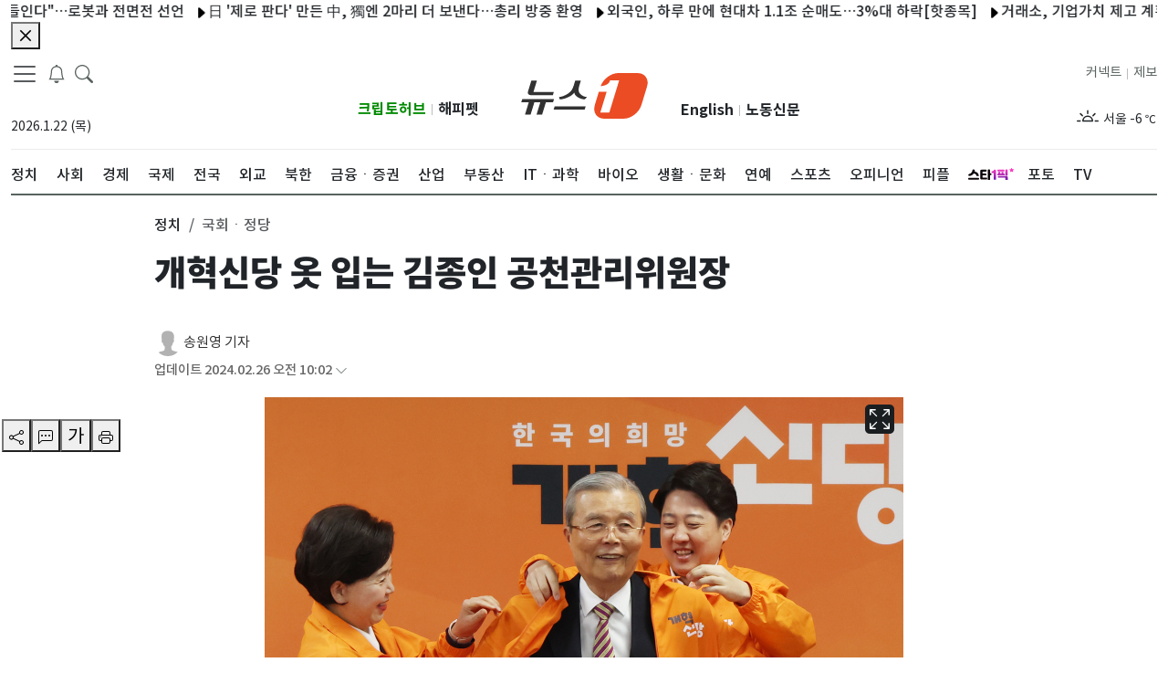

--- FILE ---
content_type: application/javascript; charset=utf-8
request_url: https://image.news1.kr/system/_sjs/_next/static/chunks/8732-3f344119e0914df1.js
body_size: 27133
content:
"use strict";(self.webpackChunk_N_E=self.webpackChunk_N_E||[]).push([[8732],{961:function(e,t,i){i.d(t,{F9:function(){return a},I_:function(){return o},Mb:function(){return T},Nr:function(){return w},TJ:function(){return z},Vv:function(){return F},Y0:function(){return u},ex:function(){return v},gL:function(){return E},il:function(){return C},ip:function(){return r},kk:function(){return h},my:function(){return _},pf:function(){return S},vZ:function(){return j},vv:function(){return l},wT:function(){return x},zT:function(){return g}});var n=i(1010);let r=20,{ArticleView:s,TrendArticles:a,OpinionColumns:l,OpinionLatestColumns:c,OpinionArticle:o,OpinionSpecial:d,OpinionSpecial2:u,ColumnistProfileAPI:m,ColumnistColumns:h,AuthorProfile:p,AuthorArticles:x,IssueKeywords:f,IssueArticles:g,TopnewsArticles:b,SectionTop:y,PeopleArticles:j,SectionLatest:w,SubSection:v,SubSectionTop:k,KeywordList:N,SeriesList:A,SeriesSectionArticles:Z,SeriesSpecialArticles:_,SeriesArticleList:C,LocalSectionApi:S,ArticleURLPath:B,PhotoSlideListApi:z,PhotoSlideTopApi:F,KeywordNewsListApi:T,AllArticleNews:E}={ArticleURLPath:async e=>{let t="/article/url/".concat(e.id);return await (0,n.dX)(t)},ArticleView:async e=>{let t="/article/".concat(e.section,"/").concat(e.subsection,"/").concat(e.id);return await (0,n.dX)(t)},SectionTop:async e=>{let t="/section/".concat(e.section,"/sectionTop");return await (0,n.dX)(t)},SectionLatest:async e=>{let t="/section/".concat(e.section,"/latest?start=").concat(e.start,"&limit=").concat(e.limit);return await (0,n.dX)(t)},SubSection:async e=>{let t="/subsection/".concat(e.section,"/").concat(e.subsection,"/").concat(e.id,"?start=").concat(e.start,"&limit=").concat(e.limit);return await (0,n.dX)(t)},SubSectionTop:async e=>{let t="/subsection-top/".concat(e.section,"/").concat(e.subsection,"/").concat(e.id);return await (0,n.dX)(t)},TrendArticles:async e=>await (0,n.dX)("/widget/most-popular",{params:e}),OpinionColumns:async e=>await (0,n.dX)("/opinion",{params:e}),OpinionLatestColumns:async e=>await (0,n.dX)("/opinion/latest",{params:e}),ColumnistProfileAPI:async e=>await (0,n.dX)("/opinion/columnist",{params:e}),ColumnistColumns:async e=>await (0,n.dX)("/opinion/columns",{params:e}),OpinionSpecial:async e=>await (0,n.dX)("/opinion-n1/".concat(e.section),{params:e}),OpinionSpecial2:async e=>await (0,n.dX)("/opinion-n1/".concat(e.section),{params:e}),OpinionArticle:async e=>await (0,n.dX)("/opinion-n1/".concat(e.section),{params:e}),AuthorProfile:async e=>await (0,n.dX)("/reporter/"+e),AuthorArticles:async e=>{let t="/reporter/".concat(e.type,"/").concat(e.id);return await (0,n.dX)(t,{params:e})},IssueKeywords:async()=>await (0,n.dX)("/issue/keywords"),IssueArticles:async e=>{let t="/issue/".concat(e.id);return await (0,n.dX)(t,{params:e})},TopnewsArticles:async()=>await (0,n.dX)("/widget/topnews"),PeopleArticles:async e=>await (0,n.dX)("/people",{params:e}),KeywordList:async e=>{let t="/common/keyword-list/"+e.source_type;return await (0,n.dX)(t)},SeriesList:async e=>await (0,n.dX)("/series",{params:e}),SeriesSectionArticles:async e=>await (0,n.dX)("/series/section",{params:e}),SeriesArticleList:async e=>{let t="/series/".concat(e.id,"?start=").concat(e.start,"&limit=").concat(e.limit);return await (0,n.dX)(t)},SeriesSpecialArticles:async e=>await (0,n.dX)("/series/special?",{params:e}),LocalSectionApi:async e=>"local"!==e.section?null:await (0,n.dX)("/section/local/localLatest"),PhotoSlideTopApi:async e=>await (0,n.dX)("/photo-slide/top",{params:e}),PhotoSlideListApi:async e=>await (0,n.dX)("/photo-slide/list",{params:e}),KeywordNewsListApi:async e=>{let t="/keyword/article/".concat(e.id,"?start=").concat(e.start,"&limit=").concat(e.limit);return await (0,n.dX)(t)},AllArticleNews:async e=>{let t="/category/article/latest?start=".concat(e.start,"&limit=").concat(e.limit);return await (0,n.dX)(t)}}},27415:function(e,t,i){i.d(t,{Ad:function(){return o},CI:function(){return c},Nz:function(){return a},mw:function(){return l},ol:function(){return d},tI:function(){return r}});var n=i(1010);let{TickerLatestNews:r,MostViewNews:s,BreakingNews:a,AlertBreakingNews:l,TickerWeather:c,ReplyCount:o,Search:d}={TickerLatestNews:async e=>await (0,n.dX)("/category/article/ticker-latest?limit="+e.limit),BreakingNews:async e=>await (0,n.dX)("/breakingnews-latest?start="+e.start+"&limit="+e.limit),AlertBreakingNews:async()=>await (0,n.dX)("/breakingnews-alert?limit=1"),TickerWeather:async()=>await (0,n.dX)("/widget/weather/by-local"),MostViewNews:async e=>await (0,n.dX)("/category/article/ticker-latest?limit="+e.limit),ReplyCount:async e=>{let t="/livere/comment-count?referer=".concat(e.referer);return await (0,n.dX)(t)},Search:async e=>{let t="/search/".concat(e.collection,"?query=").concat(e.query,"&collection=").concat(e.collection,"&searchField=").concat(e.searchField,"&start=").concat(e.start,"&limit=").concat(e.limit,"&startDate=").concat(e.startDate,"&endDate=").concat(e.endDate,"&sort=").concat(e.sort,"&cal_range=").concat(e.cal_range,"&upper_category_ids=").concat(e.upper_category_ids,"&exactquery=").concat(e.exactquery,"&andquery=").concat(e.andquery,"&exceptquery=").concat(e.exceptquery,"&author=").concat(e.author);return await (0,n.dX)(t)}}},98998:function(e,t,i){i.d(t,{mw:function(){return y},Nz:function(){return j},CI:function(){return v}});var n=i(85893),r=i(67294),s=i(41664),a=i.n(s),l=i(220),c=i(70525),o=i(11163),d=i(55756),u=i(53280),m=r.memo(()=>{let e=(0,o.useRouter)().query,[t,i]=(0,r.useState)(!0),[s,m]=(0,r.useState)([]),[h,p]=(0,d.fP)(["AlertBreakingNews"]),[x,f]=(0,r.useState)(!0),g=(0,l.lt)();(0,r.useEffect)(()=>{e.sections&&e.subsections&&e.id?f(!1):f(!0)},[e]),(0,r.useEffect)(()=>{g&&m(g.data)},[g]);let b=e=>{let t=new Date;t.setDate(t.getDate()+1),p("AlertBreakingNews",e,{expires:t}),i(!1)};return(0,n.jsx)(n.Fragment,{children:x&&(null==s?void 0:s.map((e,t)=>h.AlertBreakingNews!==e.id&&(0,n.jsx)("div",{className:" mt-10 mx-lg-0 mx-3 mx-md-3",children:(0,n.jsx)(c.Z,{variant:"danger",onClose:()=>b(e.id),className:"pt-10 pb-10",dismissible:!0,children:(0,n.jsxs)(a(),{prefetch:!1,href:"".concat(e.url),className:"alert-text text-limit-3-row ",children:[(0,n.jsx)(u.Z,{bg:/\[속보\]/.test(e.title)?"danger":/\[단독\]/.test(e.title)?"secondary":"",className:"text-white rounded-pill mr-5",style:{fontWeight:"normal"},children:/\[속보\]/i.test(e.title.trim())?"속보":/\[단독\]/i.test(e.title.trim())?"단독":""}),e.title.replace(/\[속보\]|\[단독\]/g,"").trim()]})})},"alert-breaking-news-".concat(t,"-").concat(e.id))))})}),h=i(51964),p=i.n(h),x=i(89019),f=i(99560),g=i(59280),b=i(97767);let{AlertBreakingNews:y,BreakingNews:j,TickerLetestNews:w,TickerWeather:v}={AlertBreakingNews:m,BreakingNews:e=>{let t,i,{removeClass:s}=e,[c,o]=(0,r.useState)(!1),[d,u]=(0,r.useState)({start:1,limit:10});[t,i]=(0,r.useState)();let m=(0,l.w2)(d);return(0,r.useEffect)(()=>{m&&i(m.data)},[m]),(0,n.jsx)("aside",{id:"sidebar-wrapper3",className:"custom-scrollbar offcanvas-sidebar",children:(0,n.jsxs)(p(),{children:[(0,n.jsx)("button",{className:"off-canvas-close2",onClick:s,children:(0,n.jsx)(x.Z,{})}),(0,n.jsx)("div",{className:"sidebar-inner3",children:(0,n.jsxs)("div",{className:"sidebar-widget widget_categories mb-50 mt-30",children:[(0,n.jsx)("div",{className:"widget-header-4 position-relative ",children:(0,n.jsx)("div",{className:"widget-header-2 position-relative",children:(0,n.jsxs)("h5",{className:"mt-5 mb-15",children:[(0,n.jsx)(f.Z,{})," 속보 알림"]})})}),(0,n.jsx)("div",{className:"post-block-list post-module-1",children:(0,n.jsx)("ul",{className:"list-post",children:null==t?void 0:t.map((e,t)=>(0,n.jsx)("li",{children:(0,n.jsx)(a(),{prefetch:!1,href:"".concat(e.url),children:e.title})},t))})})]})})]})})},TickerLetestNews:g.Z,TickerWeather:b.Z}},59280:function(e,t,i){var n=i(85893),r=i(41664),s=i.n(r),a=i(67294),l=i(220),c=i(97005),o=i(29406),d=i(25038),u=i(85518),m=i(53280);t.Z=()=>{let[e,t]=(0,a.useState)({limit:9}),[i,r]=(0,a.useState)([]),h=(0,l.NI)(e);(0,a.useEffect)(()=>{h&&r(h.data)},[h]);let[p,x]=(0,a.useState)(!1);return((0,a.useEffect)(()=>{u.nI&&x(!0)},[!0]),p)?(0,n.jsx)(n.Fragment,{children:(0,n.jsx)(o.Z,{banner:!0,closeIcon:!0,icon:!0,className:"custom-alert",message:(0,n.jsx)(c.Z,{pauseOnHover:!0,gradient:!1,children:null==i?void 0:i.map((e,t)=>(0,n.jsxs)("li",{children:[(0,n.jsx)(d.Z,{className:"ml-10"}),(0,n.jsxs)(s(),{prefetch:!1,href:e.url,children:[/\[(속보|단독)\]/.test(e.title)&&(0,n.jsx)(m.Z,{bg:/\[속보\]/.test(e.title)?"danger":"secondary",className:"text-white rounded-pill mr-5",children:/\[속보\]/.test(e.title)?"속보":"단독"}),e.title.replace(/\[(속보|단독)\]/g,"").trim()]})]},t))})})}):(0,n.jsx)(n.Fragment,{})}},97767:function(e,t,i){var n=i(85893),r=i(67294),s=i(220),a=i(46066),l=i(67617),c=i(56034),o=i(71104),d=i(91504),u=i(62792),m=i(84778),h=i(13470);t.Z=()=>{let[e,t]=(0,r.useState)([]),i=(0,s.OE)(),p=e=>{switch(e){case"IconBrightnessAltHigh":return(0,n.jsx)(l.Z,{});case"IconClouds":return(0,n.jsx)(c.Z,{});case"IconCloud":return(0,n.jsx)(o.Z,{});case"IconCloudRainHeavy":return(0,n.jsx)(d.Z,{});case"IconCloudSleet":return(0,n.jsx)(u.Z,{});case"IconSnow":return(0,n.jsx)(m.Z,{});case"IconCloudDrizzle":return(0,n.jsx)(h.Z,{})}};return(0,r.useEffect)(()=>{i&&t(i.data)},[i]),(0,n.jsx)(a.Z,{dots:!1,infinite:!0,speed:1e3,slidesToShow:1,slidesToScroll:1,arrows:!1,vertical:!0,autoplay:!0,autoplaySpeed:5e3,children:e&&e.length>0&&(null==e?void 0:e.map((e,t)=>{let{icon:i,name:r,t1h:s}=e;return(0,n.jsxs)("div",{children:[(0,n.jsx)("span",{className:"font-x-large mr-5",children:p(i)}),(0,n.jsxs)("span",{className:"d-inline-block font-medium",children:[r," ",s," "]}),(0,n.jsx)("span",{className:"font-small",children:" ℃"})]},t)}))})}},1010:function(e,t,i){i.d(t,{SO:function(){return s},dX:function(){return r}});var n=i(87066);n.Z.defaults.baseURL="https://rest.news1.kr/v6",n.Z.create({baseURL:"https://rest.news1.kr/v6",withCredentials:!1});let r=async(e,t)=>t?await n.Z.get(e,t):await n.Z.get(e),s=async(e,t,i)=>i?await n.Z.post(e,t,i):await n.Z.post(e,t)},81614:function(e,t,i){var n=i(85893),r=i(67294);t.Z=r.memo(e=>{let{src:t,width:i,height:s,articleId:a,className:l,style:c,type:o}=e,[d,u]=(0,r.useState)(!1);if((0,r.useEffect)(()=>{u(!0)},[a]),!d)return null;let m="string"==typeof i?parseInt(i):i,h="string"==typeof s?parseInt(s):s,p="ratio"===o,x={border:"none",display:"block",width:p?"100%":i,height:p?"auto":s,...c};return p&&(x.aspectRatio="".concat(m," / ").concat(h)),p&&"100%"!==i&&(x.minHeight=s),p&&(x.maxHeight=s),(0,n.jsx)("iframe",{className:"ad-iframe ".concat(null!=l?l:""),title:"advertiseIframe",src:t,scrolling:"no",style:x,width:p?"100%":i,height:p?"auto":s},a)})},76116:function(e,t,i){i.d(t,{Ef:function(){return d},il:function(){return u},lU:function(){return o}});var n=i(85893),r=i(67294);let s=e=>{switch(e){case"_blank":case"_self":return e;default:return"_blank"}},a=e=>{if(!e||e.startsWith("http"))return e;let t=new URL(e,"https://image.news1.kr");return e.includes("i.news1.kr")?e.replace("i.news1.kr","image.news1.kr"):"https://image.news1.kr".concat(t.pathname)},l=e=>{window.open(e,"_popup","width=604, height=719, resizable=no, scrollbars=no, status=no, location=no, directories=no;")},c=e=>{let t=a(e.image);return(0,n.jsx)(n.Fragment,{children:(0,n.jsx)("div",{className:"border-1",onClick:t=>{t.preventDefault(),l(e.link_url)},children:(0,n.jsx)("img",{src:t,alt:"배너이미지 ".concat(e.name),style:{objectFit:"cover",maxWidth:300,cursor:"pointer"}})})})},o=e=>{if("_popup"===e.link_target)return(0,n.jsx)(c,{...e});let t=s(e.type),i=a(e.image),r=e.link_url&&""!=e.link_url?e.link_url:"/";return(0,n.jsx)(n.Fragment,{children:(0,n.jsx)("a",{href:r,target:t,className:"border-1",children:(0,n.jsx)("img",{src:i,alt:"배너이미지 ".concat(e.name),style:{objectFit:"cover",maxWidth:300,margin:"0 auto"}})})})},d=e=>{if(!e.src_url)return(0,n.jsx)(n.Fragment,{});let t=a(e.src_url),i=e.link_url&&""!=e.link_url,r=0==e.width?"100%":e.width,s={objectFit:"cover",height:"auto",maxHeight:e.height,maxWidth:"100%",width:r,margin:"0 auto"};return(0,n.jsx)(n.Fragment,{children:i?(0,n.jsx)("a",{href:e.link_url,target:e.link_target,children:(0,n.jsx)("img",{src:t,alt:"배너이미지",style:s})}):(0,n.jsx)("img",{src:t,alt:"배너이미지 ",style:s})})},u=e=>{let t=s(e.type),i=a(e.image),l=(0,r.useRef)(null),o=e.link_url.replaceAll(" ","");return"_popup"===e.link_target?(0,n.jsx)(c,{...e}):(0,n.jsx)("a",{href:o,target:t,className:"border-1",children:(0,n.jsx)("div",{className:"container",style:{maxHeight:200,maxWidth:300,marginBottom:0,padding:0},ref:l,children:(0,n.jsx)("img",{src:i,alt:"배너이미지 ".concat(e.name),style:{objectFit:"cover",maxWidth:300}})})})};t.ZP=r.memo(o,(e,t)=>e.ad_idx===t.ad_idx&&e.acidx===t.acidx)},37386:function(e,t,i){i.d(t,{UR:function(){return h},AH:function(){return d}});var n=i(85893),r=i(76116),s=i(3549);let a=(e,t)=>{let i=[];for(let n=0;n<e.length;n+=t){let r=e.slice(n,n+t);i.push(r)}return i};var l=i(67294),c=i(36648),o=i(13457),d=l.memo(e=>{var t,i,d;let{settings:u,data:m}=e,h=a(m,null!==(t=u.itemsPerPage)&&void 0!==t?t:1),p=(0,l.useRef)(null),x={textAlign:"end"},f={cursor:"pointer",fontSize:"1.5rem",padding:"0 5px"},g=u.dots?"true":"false",b=null!==(i=u.dotPosition)&&void 0!==i?i:"bottom",y={controls:!1,dots:g,indicators:null!==(d=u.indicators)&&void 0!==d&&d},j=()=>{p.current&&p.current.prev()},w=()=>{p.current&&p.current.next()};return(0,n.jsxs)(n.Fragment,{children:[u.dots&&u.dots&&"top"===b&&(0,n.jsx)("div",{className:"button-container alignright",children:(0,n.jsxs)("div",{className:"container",style:x,children:[(0,n.jsx)(c.Z,{style:f,onClick:j}),(0,n.jsx)(o.Z,{style:f,onClick:w})]})}),(0,n.jsx)(s.Z,{className:"".concat(u.wrapClass),style:{width:u.width,maxWidth:"100%"},ref:p,...y,interval:8e3,children:m&&h.map((e,t)=>(0,n.jsx)(s.Z.Item,{children:e.map((e,t)=>{if(0===e.period_end||0===e.period_start||e.period_end>=u.currentTimeMill||e.period_start<=u.currentTimeMill)return(0,n.jsx)("div",{style:{maxWidth:u.width,position:"relative",height:u.height,marginBottom:"5px",display:"flex",justifyContent:"center"},children:(0,n.jsx)(r.ZP,{...e})},"slide-banner-item-".concat(u.idx,"-").concat(t,"-").concat(e.acidx))})},"slide-banner-itemlist-".concat(u.idx,"-").concat(t)))},"sliderbanner-".concat(u.idx)),u.dots&&u.dots&&"bottom"===b&&(0,n.jsx)("div",{className:"button-container alignright",children:(0,n.jsxs)("div",{className:"container",style:x,children:[(0,n.jsx)(c.Z,{style:f,onClick:j}),(0,n.jsx)(o.Z,{style:f,onClick:w})]})})]})});i(81614);var u=i(4298),m=i.n(u),h=l.memo(e=>{let{articleId:t,id:i,src:r,target:s,type:a,onReady:c,onLoad:o,onRemove:d}=e,[u,h]=(0,l.useState)(t);return(0,l.useEffect)(()=>{h(t);try{o&&o()}catch(e){console.error(e)}return()=>{d&&d()}},[t]),(0,n.jsx)("div",{id:null!=s?s:"",children:(0,n.jsx)(m(),{id:null!=i?i:"",type:a,src:r,onReady:()=>{try{c&&c()}catch(e){console.error(e)}}},"banners-".concat(u))},"banner-".concat(u))})},81572:function(e,t,i){var n=i(85893),r=i(58820),s=i(67294),a=i(78989),l=i(41664),c=i.n(l);function o(e,t,i,n,r){return{key:t,icon:i,children:n,label:e,type:r}}let d=[o((0,n.jsx)("a",{href:"/latest",children:"최신뉴스"}),"latest",""),o((0,n.jsx)("a",{href:"/politics",children:"정치"}),"politics","",[o((0,n.jsx)("a",{href:"/politics/president",children:"청와대ㆍ총리실"}),"politics/president",""),o((0,n.jsx)("a",{href:"/politics/assembly",children:"국회ㆍ정당"}),"politics/assembly",""),o((0,n.jsx)("a",{href:"/politics/pm-bai-comm",children:"감사원ㆍ위원회"}),"politics/pm-bai-comm",""),o((0,n.jsx)("a",{href:"/politics/general-politics",children:"정치일반"}),"politics/general-politics","")]),o((0,n.jsx)("a",{href:"/society",children:"사회"}),"society","",[o((0,n.jsx)("a",{href:"/society/incident-accident",children:"사건ㆍ사고"}),"society/incident-accident",""),o((0,n.jsx)("a",{href:"/society/court-prosecution",children:"법원ㆍ검찰"}),"society/court-prosecution",""),o((0,n.jsx)("a",{href:"/society/education",children:"교육"}),"society/education",""),o((0,n.jsx)("a",{href:"/society/welfare-hr",children:"복지"}),"society/welfare-hr",""),o((0,n.jsx)("a",{href:"/society/labor",children:"노동"}),"society/labor",""),o((0,n.jsx)("a",{href:"/society/environment",children:"환경"}),"society/environment",""),o((0,n.jsx)("a",{href:"/society/weather-disaster",children:"날씨"}),"society/weather-disaster",""),o((0,n.jsx)("a",{href:"/society/people",children:"인물"}),"society/people",""),o((0,n.jsx)("a",{href:"/society/women-family",children:"여성가족"}),"society/women-family",""),o((0,n.jsx)("a",{href:"/society/general-society",children:"사회일반"}),"society/general-society","")]),o((0,n.jsx)("a",{href:"/economy",children:"경제"}),"economy","",[o((0,n.jsx)("a",{href:"/economy/trend",children:"경제ㆍ정책"}),"economy/trend",""),o((0,n.jsx)("a",{href:"/economy/financial-currency",children:"재정ㆍ통화"}),"economy/financial-currency",""),o((0,n.jsx)("a",{href:"/economy/idustry-trade",children:"산업ㆍ통상"}),"economy/idustry-trade",""),o((0,n.jsx)("a",{href:"/economy/population-statistics",children:"인구ㆍ통계"}),"economy/population-statistics",""),o((0,n.jsx)("a",{href:"/economy/employment-labor",children:"고용노동"}),"economy/employment-labor",""),o((0,n.jsx)("a",{href:"/economy/agri-food",children:"농업ㆍ식량"}),"economy/agri-food",""),o((0,n.jsx)("a",{href:"/economy/env-policy",children:"환경정책"}),"economy/env-policy","")]),o((0,n.jsx)("a",{href:"/world",children:"국제"}),"world","",[o((0,n.jsx)("a",{href:"/world/northeast-asia",children:"동북아"}),"world/northeast-asia",""),o((0,n.jsx)("a",{href:"/world/usa-canada",children:"미국ㆍ캐나다"}),"world/usa-canada",""),o((0,n.jsx)("a",{href:"/world/asia-australia",children:"아시아ㆍ호주"}),"world/asia-australia",""),o((0,n.jsx)("a",{href:"/world/europe",children:"유럽"}),"world/europe",""),o((0,n.jsx)("a",{href:"/world/middleeast-africa",children:"중동ㆍ아프리카"}),"world/middleeast-africa",""),o((0,n.jsx)("a",{href:"/world/latin-america",children:"중남미"}),"world/latin-america",""),o((0,n.jsx)("a",{href:"/world/international-economy",children:"국제경제"}),"world/international-economy",""),o((0,n.jsx)("a",{href:"/world/climate-change",children:"기후변화"}),"world/climate-change",""),o((0,n.jsx)("a",{href:"/world/international-organization",children:"국제기구"}),"world/international-organization",""),o((0,n.jsx)("a",{href:"/world/people-people",children:"피플&피플"}),"world/people-people",""),o((0,n.jsx)("a",{href:"/world/global-topic",children:"지구촌화제"}),"world/global-topic",""),o((0,n.jsx)("a",{href:"/world/general-world",children:"국제일반"}),"world/general-world","")]),o((0,n.jsx)("a",{href:"/local",children:"전국"}),"local","",[o((0,n.jsx)("a",{href:"/local/moi",children:"행정자치"}),"local/moi",""),o((0,n.jsx)("a",{href:"/local/seoul",children:"서울"}),"local/seoul",""),o((0,n.jsx)("a",{href:"/local/gyeonggi",children:"경기"}),"local/gyeonggi",""),o((0,n.jsx)("a",{href:"/local/incheon",children:"인천"}),"local/incheon",""),o((0,n.jsx)("a",{href:"/local/kangwon",children:"강원"}),"local/kangwon",""),o((0,n.jsx)("a",{href:"/local/sejong-chungbuk",children:"세종ㆍ충북"}),"local/sejong-chungbuk",""),o((0,n.jsx)("a",{href:"/local/daejeon-chungnam",children:"대전ㆍ충남"}),"local/daejeon-chungnam",""),o((0,n.jsx)("a",{href:"/local/jeonbuk",children:"전북"}),"local/jeonbuk",""),o((0,n.jsx)("a",{href:"/local/gwangju-jeonnam",children:"광주ㆍ전남"}),"local/gwangju-jeonnam",""),o((0,n.jsx)("a",{href:"/local/daegu-gyeongbuk",children:"대구ㆍ경북"}),"local/daegu-gyeongbuk",""),o((0,n.jsx)("a",{href:"/local/busan-gyeongnam",children:"부산ㆍ경남"}),"local/busan-gyeongnam",""),o((0,n.jsx)("a",{href:"/local/ulsan",children:"울산"}),"local/ulsan",""),o((0,n.jsx)("a",{href:"/local/jeju",children:"제주"}),"local/jeju","")]),o((0,n.jsx)("a",{href:"/diplomacy",children:"외교"}),"diplomacy","",[o((0,n.jsx)("a",{href:"/diplomacy/defense-diplomacy",children:"국방ㆍ외교"}),"diplomacy/defense-diplomacy",""),o((0,n.jsx)("a",{href:"/diplomacy/unikorea",children:"통일"}),"diplomacy/unikorea",""),o((0,n.jsx)("a",{href:"/diplomacy/overseas-koreans",children:"재외동포"}),"diplomacy/overseas-koreans","")]),o((0,n.jsx)("a",{href:"/nk",children:"북한"}),"nk","",[o((0,n.jsx)("a",{href:"/nk/politics-diplomacy",children:"정치ㆍ외교"}),"nk/politics-diplomacy",""),o((0,n.jsx)("a",{href:"/nk/military",children:"군사"}),"nk/military",""),o((0,n.jsx)("a",{href:"/nk/economy",children:"경제"}),"nk/economy",""),o((0,n.jsx)("a",{href:"/nk/society",children:"사회"}),"nk/society",""),o((0,n.jsx)("a",{href:"/nk/culture-sports",children:"문화ㆍ스포츠"}),"nk/culture-sports",""),o((0,n.jsx)("a",{href:"/nk/inter-korean",children:"남북관계"}),"nk/inter-korean","")]),o((0,n.jsx)("a",{href:"/finance",children:"금융ㆍ증권"}),"finance","",[o((0,n.jsx)("a",{href:"/finance/general-finance",children:"금융일반"}),"finance/general-finance",""),o((0,n.jsx)("a",{href:"/finance/financial-policy",children:"금융정책"}),"finance/financial-policy",""),o((0,n.jsx)("a",{href:"/finance/bank",children:"은행"}),"finance/bank",""),o((0,n.jsx)("a",{href:"/finance/insurance-card",children:"보험ㆍ카드"}),"finance/insurance-card",""),o((0,n.jsx)("a",{href:"/finance/general-stock",children:"증권일반"}),"finance/general-stock",""),o((0,n.jsx)("a",{href:"/finance/market-exr",children:"시황ㆍ환율"}),"finance/market-exr",""),o((0,n.jsx)("a",{href:"/finance/money-management",children:"재테크"}),"finance/money-management",""),o((0,n.jsx)("a",{href:"/finance/blockchain-fintech",children:"블록체인ㆍ핀테크"}),"finance/blockchain-fintech","")]),o((0,n.jsx)("a",{href:"/industry",children:"산업"}),"industry","",[o((0,n.jsx)("a",{href:"/industry/general-industry",children:"산업일반"}),"industry/general-industry",""),o((0,n.jsx)("a",{href:"/industry/company",children:"재계"}),"industry/company",""),o((0,n.jsx)("a",{href:"/industry/electronics",children:"전기전자"}),"industry/electronic",""),o((0,n.jsx)("a",{href:"/industry/auto-industry",children:"자동차"}),"industry/automobile-industry",""),o((0,n.jsx)("a",{href:"/industry/sb-founded",children:"중기ㆍ정책"}),"industry/sb-founded",""),o((0,n.jsx)("a",{href:"/industry/distribution",children:"유통"}),"industry/circulation",""),o((0,n.jsx)("a",{href:"/industry/life-economy",children:"생활경제"}),"industry/life-economy",""),o((0,n.jsx)("a",{href:"/industry/fashion",children:"패션ㆍ뷰티"}),"industry/fashion",""),o((0,n.jsx)("a",{href:"/industry/food-drink",children:"식음료"}),"industry/food-drink",""),o((0,n.jsx)("a",{href:"/industry/hotel-tourism",children:"호텔ㆍ관광"}),"industry/hotel-tourism",""),o((0,n.jsx)("a",{href:"/industry/employment",children:"취업ㆍ채용"}),"industry/employment","")]),o((0,n.jsx)("a",{href:"/realestate",children:"부동산"}),"realestate","",[o((0,n.jsx)("a",{href:"/realestate/general",children:"부동산일반"}),"realestate/general",""),o((0,n.jsx)("a",{href:"/realestate/general-policy",children:"일반정책"}),"realestate/general-policy",""),o((0,n.jsx)("a",{href:"/realestate/sell",children:"분양정보"}),"realestate/sell",""),o((0,n.jsx)("a",{href:"/realestate/market-price",children:"부동산시세"}),"realestate/market-price",""),o((0,n.jsx)("a",{href:"/realestate/construction",children:"건설업계"}),"realestate/construction","")]),o((0,n.jsx)("a",{href:"/it-science",children:"ITㆍ과학"}),"it-science","",[o((0,n.jsx)("a",{href:"/it-science/internet-platform",children:"인터넷ㆍ플랫폼"}),"it-science/internet-platform",""),o((0,n.jsx)("a",{href:"/it-science/cc-newmedia",children:"통신ㆍ뉴미디어"}),"it-science/cc-newmedia",""),o((0,n.jsx)("a",{href:"/it-science/mobile",children:"모바일"}),"it-science/mobile",""),o((0,n.jsx)("a",{href:"/it-science/general-it",children:"IT일반"}),"it-science/general-it",""),o((0,n.jsx)("a",{href:"/it-science/security-hacking",children:"보안ㆍ해킹"}),"it-science/security-hacking",""),o((0,n.jsx)("a",{href:"/it-science/game-review",children:"게임ㆍ리뷰"}),"it-science/game-review",""),o((0,n.jsx)("a",{href:"/it-science/general-science",children:"과학일반"}),"it-science/general-science","")]),o((0,n.jsx)("a",{href:"/bio",children:"바이오"}),"bio","",[o((0,n.jsx)("a",{href:"/bio/welfare-medical",children:"복지ㆍ의료"}),"bio/welfare-medical",""),o((0,n.jsx)("a",{href:"/bio/pharmaceutical-bio",children:"제약ㆍ바이오"}),"bio/pharmaceutical-bio",""),o((0,n.jsx)("a",{href:"/bio/healthcare",children:"헬스케어"}),"bio/healthcare",""),o((0,n.jsx)("a",{href:"/bio/general",children:"바이오일반"}),"bio/general","")]),o((0,n.jsx)("a",{href:"/life-culture",children:"생활ㆍ문화"}),"life-culture","",[o((0,n.jsx)("a",{href:"/life-culture/performance-exhibition",children:"공연ㆍ전시"}),"life-culture/performance-exhibition",""),o((0,n.jsx)("a",{href:"/life-culture/book",children:"책"}),"life-culture/book",""),o((0,n.jsx)("a",{href:"/life-culture/religion",children:"종교"}),"life-culture/religion",""),o((0,n.jsx)("a",{href:"/life-culture/cultural-policy",children:"국가유산ㆍ학술"}),"life-culture/cultural-policy",""),o((0,n.jsx)("a",{href:"/life-culture/general-cultural",children:"문화일반"}),"life-culture/general-cultural",""),o((0,n.jsx)("a",{href:"/life-culture/press",children:"언론"}),"life-culture/press",""),o((0,n.jsx)("a",{href:"/life-culture/health-info",children:"건강정보"}),"life-culture/health-info",""),o((0,n.jsx)("a",{href:"/life-culture/travel-leisure",children:"여행ㆍ레저"}),"life-culture/travel-leisure",""),o((0,n.jsx)("a",{href:"/life-culture/fortune-wisesaying",children:"운세ㆍ명언"}),"life-culture/fortune-wisesaying",""),o((0,n.jsx)("a",{href:"/life-culture/road-traffic",children:"도로ㆍ교통"}),"life-culture/road-traffic",""),o((0,n.jsx)("a",{href:"/life-culture/pet",children:"반려동물"}),"life-culture/pet",""),o((0,n.jsx)("a",{href:"/life-culture/carlife-testdrive",children:"자동차생활ㆍ시승기"}),"life-culture/carlife-testdrive",""),o((0,n.jsx)("a",{href:"/life-culture/food-restaurant",children:"음식ㆍ맛집"}),"life-culture/food-restaurant","")]),o((0,n.jsx)("a",{href:"/entertain",children:"연예"}),"entertain","",[o((0,n.jsx)("a",{href:"/entertain/celebrity-topic",children:"연예가화제"}),"entertain/celebrity-topic",""),o((0,n.jsx)("a",{href:"/entertain/broadcast-tv",children:"방송ㆍTV"}),"entertain/broadcast-tv",""),o((0,n.jsx)("a",{href:"/entertain/movie",children:"영화"}),"entertain/movie",""),o((0,n.jsx)("a",{href:"/entertain/music",children:"음악"}),"entertain/music",""),o((0,n.jsx)("a",{href:"/entertain/overseas-entertain",children:"해외연예"}),"entertain/overseas-entertain",""),o((0,n.jsx)("a",{href:"/entertain/interview",children:"인터뷰"}),"entertain/interview",""),o((0,n.jsx)("a",{href:"/entertain/nstyle",children:"N스타일"}),"entertain/nstyle","")]),o((0,n.jsx)("a",{href:"/sports",children:"스포츠"}),"sports","",[o((0,n.jsx)("a",{href:"/sports/baseball",children:"야구"}),"sports/baseball",""),o((0,n.jsx)("a",{href:"/sports/overseas-baseball",children:"해외야구"}),"sports/overseas-baseball",""),o((0,n.jsx)("a",{href:"/sports/soccer",children:"축구"}),"sports/soccer",""),o((0,n.jsx)("a",{href:"/sports/overseas-soccer",children:"해외축구"}),"sports/overseas-soccer",""),o((0,n.jsx)("a",{href:"/sports/volleyball",children:"배구"}),"sports/volleyball",""),o((0,n.jsx)("a",{href:"/sports/basketball",children:"농구"}),"sports/basketball",""),o((0,n.jsx)("a",{href:"/sports/golf",children:"골프"}),"sports/golf",""),o((0,n.jsx)("a",{href:"/sports/general-sport",children:"종목일반"}),"sports/general-sport","")])],u=[o((0,n.jsx)("a",{href:"/opinion",children:"오피니언"}),"opinion","",[o((0,n.jsx)("a",{href:"/opinion/desk_column",children:"데스크칼럼"}),"opinion/desk_column"),o((0,n.jsx)("a",{href:"/opinion/team-leader_column",children:"팀장칼럼"}),"opinion/team-leader_column"),o((0,n.jsx)("a",{href:"/opinion/journalistInsight",children:"기자의시선"}),"opinion/journalistInsight"),o((0,n.jsx)("a",{href:"/opinion/columnist",children:"칼럼니스트"}),"opinion/columnist")]),o((0,n.jsx)("a",{href:"/people",children:"피플"}),"people","",[o((0,n.jsx)("a",{href:"/people/personnel",children:"인사"}),"people/personnel"),o((0,n.jsx)("a",{href:"/people/obituary",children:"부고"}),"people/obituary"),o((0,n.jsx)("a",{href:"/people/movement",children:"인물/동정"}),"people/movement"),o((0,n.jsx)("a",{href:"/people/interview",children:"인터뷰"}),"people/interview")]),o((0,n.jsx)("a",{href:"/series",children:"연재물"}),"series",""),o((0,n.jsx)("a",{href:"/issues",children:"핫이슈"}),"issues",""),o((0,n.jsx)("a",{href:"/photos",children:"포토"}),"photos",""),o((0,n.jsx)("a",{href:"/videos",children:"TV"}),"videos","")],m=[o((0,n.jsx)("a",{href:"/jebo",children:"제보하기"}),"jebo",""),o((0,n.jsx)("a",{href:"/breakingnews",children:"속보"}),"breakingnews",""),o((0,n.jsx)("a",{href:"/trend",children:"인기뉴스"}),"trend",""),o((0,n.jsx)("a",{href:"/topnews",children:"실시간 주요뉴스"}),"topnews","")],h=[o("제휴사","globalmarket","",[o((0,n.jsx)("a",{href:"https://bbc.news1.kr/",target:"_blank",rel:"noopener noreferrer",children:"BBC"}),"bbc"),o((0,n.jsx)("a",{href:"/partners/globalmarket",children:"글로벌마켓"}),"partners/globalmarket")]),o("Special 사이트","Special","",[o((0,n.jsx)("a",{href:"https://nk.news1.kr/",target:"_blank",rel:"noopener noreferrer",children:"노동신문"}),"people/movement"),o((0,n.jsx)("a",{href:"https://www.happypet.co.kr/",target:"_blank",rel:"noopener noreferrer",children:"해피펫"}),"happypet"),o((0,n.jsx)("a",{href:"https://star1.news1.kr",target:"_blank",rel:"noopener noreferrer",children:"스타1픽"}),"star1"),o((0,n.jsx)("a",{href:"https://www.cryptohub.or.kr",target:"_blank",rel:"noopener noreferrer",children:"크립토허브"}),"bio"),o((0,n.jsx)("a",{href:"https://tp.news1.kr/",target:"_blank",rel:"noopener noreferrer",children:"터닝포인트"}),"tp"),o((0,n.jsx)("a",{href:"https://book.news1.kr",target:"_blank",rel:"noopener noreferrer",children:"뉴스1북"}),"book"),o((0,n.jsx)("a",{href:"https://thefirstclub.news1.kr/",target:"_blank",rel:"noopener noreferrer",children:"퍼스트클럽"}),"firstclub"),o((0,n.jsx)("a",{href:"https://bk.news1.kr/",target:"_blank",rel:"noopener noreferrer",children:"뉴스1 부산ㆍ경남"}),"firstclub"),o((0,n.jsx)("a",{href:"https://jeju.news1.kr/",target:"_blank",rel:"noopener noreferrer",children:"뉴스1 제주"}),"firstclub")])];t.Z=s.memo(()=>{let[e,t]=(0,s.useState)(!1),i=[o((0,n.jsx)("a",{href:"settings://push_notification",children:"속보 알림 설정"}),"push_notification","")],[l,p]=(0,s.useState)(!1);(0,s.useEffect)(()=>{p(window.navigator.userAgent.includes("News1-"))},[]);let x=l?[...i,...m]:m;return(0,n.jsxs)(n.Fragment,{children:[(0,n.jsx)("button",{"aria-label":"navDrawerButton",className:" btn-none fs-5",onClick:()=>t(!0),children:(0,n.jsx)("span",{className:"navbar-toggler-icon"})}),(0,n.jsxs)(r.Z,{show:e,onHide:()=>t(!1),scroll:!1,placement:"start",style:{width:280},children:[(0,n.jsx)(r.Z.Header,{closeButton:!0,children:(0,n.jsx)(r.Z.Title,{children:(0,n.jsx)("div",{className:"navbar-brand",children:(0,n.jsxs)("svg",{xmlns:"http://www.w3.org/2000/svg",version:"1.0",viewBox:"0 0 235.3 85",width:"66",height:"40",className:"nav-lg_logo py-2",children:[(0,n.jsx)("path",{fill:"#EB4C24",d:"M216.4 0h-35.6c-13.6 0-28.1 10.8-33 24.3.4 0 14.6-.2 17.7-10.6h16.8L164 73.4h-16.8L159 34.8h-14.6L137 59.4c-4.3 14.1 3.7 25.6 17.8 25.6h35.6c14.1 0 29.1-11.5 33.4-25.6l10.3-33.8C238.5 11.5 230.5 0 216.4 0z"}),(0,n.jsx)("g",{fill:"#323232",children:(0,n.jsx)("path",{d:"m61 48.4-1.8 5.8H45.9l-7.1 23.1H28.4l7.1-23.1H24.4l-7.1 23.1H6.9L14 54.2H0l1.8-5.8H61zM22.6 35.3h38l-1.8 5.8H17.6c-2 0-3.5-.6-4.5-1.9-1-1.2-1.2-2.9-.6-4.9L18.7 14h10.4l-6.5 21.3zM118.1 67.9H60.3l1.8-5.9h57.8l-1.8 5.9zm-7.2-53.7-2.6 8.5c-1.9 6.2-2.6 11.7 1.2 15.8 3.9 4.1 7.9 5.9 12.9 6.1l-4 4.4c-4.4 0-8.7-1.3-12.9-3.8-4.2-2.5-6.4-5.5-6.7-8.9-2.3 3.5-6.3 6.4-12.1 8.9C81.1 47.8 76 49 71.5 49l-1.3-4.4c5.1-.2 10.7-2.4 17.1-6.5 6.4-4.1 8.5-9.2 10.5-15.4l2.6-8.5h10.5z"})})]})})})}),(0,n.jsxs)(r.Z.Body,{className:"nav-draw",children:[(0,n.jsxs)("div",{className:"d-none d-md-block d-lg-block n1-nd-title-1",children:[(0,n.jsx)(a.Z,{mode:"vertical",style:{minWidth:0,flex:"auto"},items:x}),(0,n.jsx)(a.Z,{mode:"vertical",style:{minWidth:0,flex:"auto"},items:d}),(0,n.jsx)(a.Z,{mode:"vertical",style:{minWidth:0,flex:"auto"},items:u}),(0,n.jsx)(a.Z,{mode:"vertical",style:{minWidth:0,flex:"auto"},items:h})]}),(0,n.jsxs)("div",{className:"d-block d-md-none d-lg-none n1-nd-title-1",children:[(0,n.jsx)(a.Z,{mode:"inline",style:{minWidth:0,flex:"auto"},items:x}),(0,n.jsx)(a.Z,{mode:"inline",style:{minWidth:0,flex:"auto"},items:d}),(0,n.jsx)(a.Z,{mode:"inline",style:{minWidth:0,flex:"auto"},items:u}),(0,n.jsx)(a.Z,{mode:"inline",style:{minWidth:0,flex:"auto"},items:h})]}),(0,n.jsxs)("div",{className:"",style:{paddingLeft:"24px"},children:[(0,n.jsx)("div",{className:"mt-10",children:(0,n.jsx)("a",{href:"https://en.news1.kr/",target:"_blank",rel:"noopener noreferrer",children:"English"})}),(0,n.jsxs)("ul",{className:"list-unstyled d-flex my-3 pt-4",children:[(0,n.jsx)("li",{className:"me-3 ",children:(0,n.jsx)(c(),{className:"link-body-emphasis ",href:"https://www.instagram.com/news1korea/",target:"_blank","aria-label":"instagramLinkImage",children:(0,n.jsx)("svg",{xmlns:"http://www.w3.org/2000/svg",width:"24",height:"24",fill:"#5c5c5c",className:"bi bi-instagram text-muted",viewBox:"0 0 16 16",children:(0,n.jsx)("path",{d:"M8 0C5.829 0 5.556.01 4.703.048 3.85.088 3.269.222 2.76.42a3.9 3.9 0 0 0-1.417.923A3.9 3.9 0 0 0 .42 2.76C.222 3.268.087 3.85.048 4.7.01 5.555 0 5.827 0 8.001c0 2.172.01 2.444.048 3.297.04.852.174 1.433.372 1.942.205.526.478.972.923 1.417.444.445.89.719 1.416.923.51.198 1.09.333 1.942.372C5.555 15.99 5.827 16 8 16s2.444-.01 3.298-.048c.851-.04 1.434-.174 1.943-.372a3.9 3.9 0 0 0 1.416-.923c.445-.445.718-.891.923-1.417.197-.509.332-1.09.372-1.942C15.99 10.445 16 10.173 16 8s-.01-2.445-.048-3.299c-.04-.851-.175-1.433-.372-1.941a3.9 3.9 0 0 0-.923-1.417A3.9 3.9 0 0 0 13.24.42c-.51-.198-1.092-.333-1.943-.372C10.443.01 10.172 0 7.998 0zm-.717 1.442h.718c2.136 0 2.389.007 3.232.046.78.035 1.204.166 1.486.275.373.145.64.319.92.599s.453.546.598.92c.11.281.24.705.275 1.485.039.843.047 1.096.047 3.231s-.008 2.389-.047 3.232c-.035.78-.166 1.203-.275 1.485a2.5 2.5 0 0 1-.599.919c-.28.28-.546.453-.92.598-.28.11-.704.24-1.485.276-.843.038-1.096.047-3.232.047s-2.39-.009-3.233-.047c-.78-.036-1.203-.166-1.485-.276a2.5 2.5 0 0 1-.92-.598 2.5 2.5 0 0 1-.6-.92c-.109-.281-.24-.705-.275-1.485-.038-.843-.046-1.096-.046-3.233s.008-2.388.046-3.231c.036-.78.166-1.204.276-1.486.145-.373.319-.64.599-.92s.546-.453.92-.598c.282-.11.705-.24 1.485-.276.738-.034 1.024-.044 2.515-.045zm4.988 1.328a.96.96 0 1 0 0 1.92.96.96 0 0 0 0-1.92m-4.27 1.122a4.109 4.109 0 1 0 0 8.217 4.109 4.109 0 0 0 0-8.217m0 1.441a2.667 2.667 0 1 1 0 5.334 2.667 2.667 0 0 1 0-5.334"})})})}),(0,n.jsx)("li",{className:"me-3 ",children:(0,n.jsx)(c(),{className:"link-body-emphasis",href:"https://www.facebook.com/news1kr/",target:"_blank","aria-label":"facebookLinkImage",children:(0,n.jsx)("svg",{xmlns:"http://www.w3.org/2000/svg",width:"24",height:"24",fill:"#5c5c5c",className:"bi bi-facebook text-muted",viewBox:"0 0 16 16",children:(0,n.jsx)("path",{d:"M16 8.049c0-4.446-3.582-8.05-8-8.05C3.58 0-.002 3.603-.002 8.05c0 4.017 2.926 7.347 6.75 7.951v-5.625h-2.03V8.05H6.75V6.275c0-2.017 1.195-3.131 3.022-3.131.876 0 1.791.157 1.791.157v1.98h-1.009c-.993 0-1.303.621-1.303 1.258v1.51h2.218l-.354 2.326H9.25V16c3.824-.604 6.75-3.934 6.75-7.951"})})})}),(0,n.jsx)("li",{className:"me-3",children:(0,n.jsx)(c(),{className:"link-body-emphasis",href:"https://x.com/news1kr/",target:"_blank","aria-label":"xLinkImage",children:(0,n.jsx)("svg",{xmlns:"http://www.w3.org/2000/svg",width:"24",height:"24",fill:"#5c5c5c",className:"bi bi-twitter-x text-muted",viewBox:"0 0 16 16",children:(0,n.jsx)("path",{d:"M12.6.75h2.454l-5.36 6.142L16 15.25h-4.937l-3.867-5.07-4.425 5.07H.316l5.733-6.57L0 .75h5.063l3.495 4.633L12.601.75Zm-.86 13.028h1.36L4.323 2.145H2.865z"})})})}),(0,n.jsx)("li",{className:"me-3",children:(0,n.jsx)(c(),{className:"link-body-emphasis",href:"https://www.youtube.com/user/news1korea",target:"_blank","aria-label":"youtubeLinkImage",children:(0,n.jsx)("svg",{xmlns:"http://www.w3.org/2000/svg",width:"24",height:"24",fill:"#5c5c5c",className:"bi bi-youtube text-muted",viewBox:"0 0 16 16",children:(0,n.jsx)("path",{d:"M8.051 1.999h.089c.822.003 4.987.033 6.11.335a2.01 2.01 0 0 1 1.415 1.42c.101.38.172.883.22 1.402l.01.104.022.26.008.104c.065.914.073 1.77.074 1.957v.075c-.001.194-.01 1.108-.082 2.06l-.008.105-.009.104c-.05.572-.124 1.14-.235 1.558a2.01 2.01 0 0 1-1.415 1.42c-1.16.312-5.569.334-6.18.335h-.142c-.309 0-1.587-.006-2.927-.052l-.17-.006-.087-.004-.171-.007-.171-.007c-1.11-.049-2.167-.128-2.654-.26a2.01 2.01 0 0 1-1.415-1.419c-.111-.417-.185-.986-.235-1.558L.09 9.82l-.008-.104A31 31 0 0 1 0 7.68v-.123c.002-.215.01-.958.064-1.778l.007-.103.003-.052.008-.104.022-.26.01-.104c.048-.519.119-1.023.22-1.402a2.01 2.01 0 0 1 1.415-1.42c.487-.13 1.544-.21 2.654-.26l.17-.007.172-.006.086-.003.171-.007A100 100 0 0 1 7.858 2zM6.4 5.209v4.818l4.157-2.408z"})})})})]}),(0,n.jsxs)("ul",{className:"list-unstyled d-flex my-3",children:[(0,n.jsx)("li",{className:"me-3 ",children:(0,n.jsx)(c(),{className:"link-body-emphasis ",href:"https://pf.kakao.com/_qUpwd",target:"_blank","aria-label":"kakaoLinkImage",children:(0,n.jsxs)("svg",{xmlns:"http://www.w3.org/2000/svg",width:"24",height:"24",fill:"#5c5c5c",className:"text-muted",viewBox:"0 0 16 16",children:[(0,n.jsx)("path",{d:"M8 15c4.418 0 8-3.134 8-7s-3.582-7-8-7-8 3.134-8 7c0 1.76.743 3.37 1.97 4.6-.097 1.016-.417 2.13-.771 2.966-.079.186.074.394.273.362 2.256-.37 3.597-.938 4.18-1.234A8.992 8.992 0 0 0 8 15"}),(0,n.jsx)("path",{d:"M4.053 9.646c0 .246-.145.4-.381.401s-.382-.152-.383-.398l-.008-2.773-.803.002c-.252 0-.342-.186-.342-.346 0-.169.119-.348.34-.349l2.369-.007c.222 0 .343.178.343.347 0 .16-.089.347-.341.348l-.803.002.008 2.773ZM8.053 9.509 6.97 6.581c-.101-.282-.308-.443-.57-.442-.298 0-.488.231-.567.447l-1.1 2.939c-.011.029-.035.089-.034.168 0 .198.166.353.377.352.191 0 .307-.087.366-.272l.17-.517 1.595-.005.168.522c.06.178.182.265.373.264.195 0 .348-.146.347-.331a.621.621 0 0 0-.044-.196Zm-2.229-.932.57-1.739c.002-.007.013-.007.015 0l.581 1.736-1.166.003ZM10.681 9.651a.348.348 0 0 1-.364.334l-1.423.004c-.25 0-.4-.157-.4-.421l-.009-3.037c0-.246.145-.399.381-.4s.382.152.383.398l.008 2.765 1.059-.003c.114 0 .209.036.275.106a.343.343 0 0 1 .091.255ZM13.861 9.718c-.029.278-.298.3-.38.301-.02 0-.04 0-.06-.003-.141-.014-.221-.102-.369-.301L12.045 8.35l-.274.281.003 1.028c0 .208-.163.365-.381.366-.229 0-.383-.145-.383-.364L11.001 6.5c0-.218.16-.377.381-.377.228 0 .382.15.383.375l.004 1.224 1.341-1.406c.06-.06.157-.14.303-.14.185.004.37.126.366.351 0 .105-.062.174-.187.313a8.046 8.046 0 0 0-.093.105l-.917.93 1.091 1.421c.113.146.206.267.186.423Z",fill:"#fff"})]})})}),(0,n.jsx)("li",{className:"me-3 ",children:(0,n.jsx)(c(),{className:"link-body-emphasis ",href:"https://post.naver.com/my.naver?memberNo=11567548",target:"_blank","aria-label":"naverLinkImage",children:(0,n.jsxs)("svg",{xmlns:"http://www.w3.org/2000/svg",width:"24",height:"24",fill:"#5c5c5c",className:"text-muted",viewBox:"0 0 16 16",children:[(0,n.jsx)("path",{d:"M2 0a2 2 0 0 0-2 2v8a2 2 0 0 0 2 2h2.5a1 1 0 0 1 .8.4l1.9 2.533a1 1 0 0 0 1.6 0l1.9-2.533a1 1 0 0 1 .8-.4H14a2 2 0 0 0 2-2V2a2 2 0 0 0-2-2H2Z"}),(0,n.jsx)("path",{d:"M13.924 5.062c.003-.123-.047-.144-.153-.14a3.953 3.953 0 0 1-.522-.002c-.18-.016-.286.026-.241.265-.053-.041-.075-.057-.096-.075-.6-.504-1.709-.179-1.925.663a2.248 2.248 0 0 0-.005 1.117c.074.298.262.506.534.65.495.261.97.24 1.435-.076-.007.489-.205.705-.671.72-.112.004-.16.03-.146.146.008.064.001.13.001.196q0 .553.557.524c.691-.036 1.136-.456 1.19-1.14.076-.949.02-1.9.04-2.85Zm-1.436 1.814a.554.554 0 0 1-.563-.545.564.564 0 0 1 .552-.58c.295-.002.536.251.54.566a.573.573 0 0 1-.528.559ZM4.31 4.961c-.45-.165-.865-.106-1.273.225 0-.45-.007-.856.004-1.262.004-.145-.042-.187-.182-.178a4.438 4.438 0 0 1-.565 0c-.163-.011-.223.028-.219.208.014.66.008 1.32.012 1.98.003.501.01 1.001.01 1.502 0 .113.022.176.154.174.21-.003.42.009.631.012.05 0 .123.006.136-.045.042-.165.124-.087.198-.04.413.261.824.209 1.24.006.756-.369.763-1.309.516-1.926a1.114 1.114 0 0 0-.661-.655ZM3.555 6.84c-.266.001-.476-.228-.471-.514a.53.53 0 0 1 .529-.523.517.517 0 0 1 .512.511c0 .305-.237.524-.57.525ZM9.141 4.922c-.592-.098-1.091.095-1.469.553-.29.352-.364.778-.229 1.209.202.644.774 1.034 1.478 1.033.126.009.276-.02.424-.055.806-.188 1.308-1.061 1.021-1.791-.218-.554-.651-.853-1.225-.949Zm-.234 1.96c-.279.005-.55-.269-.555-.561a.573.573 0 0 1 .584-.569c.281 0 .548.263.544.535-.005.316-.268.59-.573.596ZM6.786 7.441c.005.162-.053.194-.197.185a4.097 4.097 0 0 0-.565 0c-.161.012-.207-.033-.205-.2.01-.754-.011-1.509.012-2.263.009-.276-.099-.44-.314-.559-.088-.049-.13-.101-.129-.2.003-.225.004-.45-.002-.674-.003-.101.033-.119.127-.107.603.079 1.01.402 1.223.97.042.113.026.23.027.345l.024 2.502Z",fill:"#fff"})]})})})]})]})]})]})]})})},29603:function(e,t,i){i.d(t,{Z:function(){return E}});var n=i(85893),r=i(67294),s=i(27415),a=i(17005),l=i(73484),c=i(16149),o=i(62616),d=i(18519),u=i(47311),m=i(4285),h=i(52974),p=i(85518),x=i(58820),f=i(76720),g=i(27346),b=i(52653),y=i(625),j=i(34e3),w=i(98201),v=i(47116),k=i(55756),N=r.memo(e=>{var t,i,s;let[l,c]=(0,k.fP)(["ArticleBodyFontSize"]),[o,d]=(0,r.useState)(!1),m=(0,r.useRef)(null),h=(0,v.useReactToPrint)({content:()=>m.current}),p=null!==(s=null===(t=e.glossary)||void 0===t?void 0:t.length)&&void 0!==s?s:0;return(0,n.jsxs)(n.Fragment,{children:[(0,n.jsx)(a.Z,{"aria-label":"printButton",icon:(0,n.jsx)(b.Z,{}),tooltip:"인쇄",onClick:()=>d(!0)}),(0,n.jsxs)(g.Z,{show:o,onHide:()=>d(!1),className:"modal-lg",children:[(0,n.jsx)(g.Z.Header,{closeButton:!0,children:(0,n.jsx)(g.Z.Title,{children:(0,n.jsxs)("svg",{xmlns:"http://www.w3.org/2000/svg",version:"1.0",viewBox:"0 0 235.3 85",width:"80",height:"45",className:"nav-lg_logo py-2",children:[(0,n.jsx)("path",{fill:"#EB4C24",d:"M216.4 0h-35.6c-13.6 0-28.1 10.8-33 24.3.4 0 14.6-.2 17.7-10.6h16.8L164 73.4h-16.8L159 34.8h-14.6L137 59.4c-4.3 14.1 3.7 25.6 17.8 25.6h35.6c14.1 0 29.1-11.5 33.4-25.6l10.3-33.8C238.5 11.5 230.5 0 216.4 0z"}),(0,n.jsx)("g",{fill:"#323232",children:(0,n.jsx)("path",{d:"m61 48.4-1.8 5.8H45.9l-7.1 23.1H28.4l7.1-23.1H24.4l-7.1 23.1H6.9L14 54.2H0l1.8-5.8H61zM22.6 35.3h38l-1.8 5.8H17.6c-2 0-3.5-.6-4.5-1.9-1-1.2-1.2-2.9-.6-4.9L18.7 14h10.4l-6.5 21.3zM118.1 67.9H60.3l1.8-5.9h57.8l-1.8 5.9zm-7.2-53.7-2.6 8.5c-1.9 6.2-2.6 11.7 1.2 15.8 3.9 4.1 7.9 5.9 12.9 6.1l-4 4.4c-4.4 0-8.7-1.3-12.9-3.8-4.2-2.5-6.4-5.5-6.7-8.9-2.3 3.5-6.3 6.4-12.1 8.9C81.1 47.8 76 49 71.5 49l-1.3-4.4c5.1-.2 10.7-2.4 17.1-6.5 6.4-4.1 8.5-9.2 10.5-15.4l2.6-8.5h10.5z"})})]})})}),(0,n.jsx)(g.Z.Body,{style:{maxHeight:"calc(100vh - 210px)",overflowY:"auto",margin:"0 35px"},children:(0,n.jsxs)("section",{ref:m,children:[(0,n.jsx)("div",{className:"mb-20",children:(0,n.jsxs)("svg",{xmlns:"http://www.w3.org/2000/svg",version:"1.0",viewBox:"0 0 235.3 85",width:"66",height:"40",className:"nav-lg_logo py-2",children:[(0,n.jsx)("path",{fill:"#EB4C24",d:"M216.4 0h-35.6c-13.6 0-28.1 10.8-33 24.3.4 0 14.6-.2 17.7-10.6h16.8L164 73.4h-16.8L159 34.8h-14.6L137 59.4c-4.3 14.1 3.7 25.6 17.8 25.6h35.6c14.1 0 29.1-11.5 33.4-25.6l10.3-33.8C238.5 11.5 230.5 0 216.4 0z"}),(0,n.jsx)("g",{fill:"#323232",children:(0,n.jsx)("path",{d:"m61 48.4-1.8 5.8H45.9l-7.1 23.1H28.4l7.1-23.1H24.4l-7.1 23.1H6.9L14 54.2H0l1.8-5.8H61zM22.6 35.3h38l-1.8 5.8H17.6c-2 0-3.5-.6-4.5-1.9-1-1.2-1.2-2.9-.6-4.9L18.7 14h10.4l-6.5 21.3zM118.1 67.9H60.3l1.8-5.9h57.8l-1.8 5.9zm-7.2-53.7-2.6 8.5c-1.9 6.2-2.6 11.7 1.2 15.8 3.9 4.1 7.9 5.9 12.9 6.1l-4 4.4c-4.4 0-8.7-1.3-12.9-3.8-4.2-2.5-6.4-5.5-6.7-8.9-2.3 3.5-6.3 6.4-12.1 8.9C81.1 47.8 76 49 71.5 49l-1.3-4.4c5.1-.2 10.7-2.4 17.1-6.5 6.4-4.1 8.5-9.2 10.5-15.4l2.6-8.5h10.5z"})})]})}),(0,n.jsx)("h2",{className:"article-h2-header-title mb-40 ",children:e.title}),e.reporter_box&&(0,n.jsx)("div",{className:"box--report-top",children:(0,n.jsx)(w.v$,{report:e.reporter_box})}),(0,n.jsx)("div",{className:"mb-20",children:(0,n.jsx)(w.Zs,{published_time:"".concat(e.published_time),created:"".concat(e.pubdate_at),modified_time:e.modified_time,updated:e.updated_at&&"업데이트 ".concat(e.updated_at)})}),(0,n.jsx)("div",{className:"border-top py-2"}),e.sub_title&&(0,n.jsx)("p",{className:"article-h2-header-subtitle",children:(0,u.ZP)(e.sub_title.toString())}),e.editor_comment&&(0,n.jsx)("div",{className:"editor_comment pt-20 mb-30 border-top border-bottom",children:(0,n.jsxs)("p",{children:[(0,n.jsxs)("span",{className:"font-x-large pr-5 font-weight-500",children:[(0,n.jsx)(y.Z,{})," 편집자주 ..."]}),(0,u.ZP)("".concat(null===(i=e.editor_comment)||void 0===i?void 0:i.toString()))]})}),e.content&&(0,n.jsx)("div",{className:"print_content",children:(0,n.jsx)(w.S4,{posts:e.content,fontSize:l.ArticleBodyFontSize})}),p>0&&(0,n.jsx)("div",{className:"row",children:(0,n.jsx)(w.Tg,{posts:e.glossary})}),(0,n.jsxs)("p",{className:"text-black-50",children:[(0,n.jsx)(j.Z,{}),"https://www.news1.kr/".concat(e.url)]})]})}),(0,n.jsx)(g.Z.Footer,{children:(0,n.jsx)(f.Z,{variant:"primary",onClick:h,children:"인쇄"})})]})]})}),A=i(45972),Z=i(27732),_=i(25675),C=i.n(_);let S=()=>{let[e,t]=(0,k.fP)(["ArticleBodyFontSize"]),[i,s]=(0,r.useState)(e.ArticleBodyFontSize),a=e=>{let i=new Date;i.setDate(i.getDate()+30),t("ArticleBodyFontSize",e,{expires:i}),s(e)};return(0,n.jsx)(h.Z,{id:"popover-positioned-scrolling-right2",title:"글자크기",children:(0,n.jsxs)("div",{className:"p-10 ",children:[(0,n.jsx)("button",{className:"btn",onClick:()=>a("n1-article-content-1"),children:(0,n.jsx)("span",{className:"n1-article-content-1"==i?"articlebody-fs-10 mr-5  text-danger":"articlebody-fs-10 pr-5",children:"가"})}),(0,n.jsx)("button",{className:"btn",onClick:()=>a("n1-article-content"),children:(0,n.jsx)("span",{className:"n1-article-content"==i?"articlebody-fs-9 mr-5 text-danger":"articlebody-fs-9 pr-5",children:"가"})}),(0,n.jsx)("button",{className:"btn",onClick:()=>a("n1-article-content-2"),children:(0,n.jsx)("span",{className:"n1-article-content-2"==i?"articlebody-fs-8 mr-5 text-danger":"articlebody-fs-8 pr-5",children:"가"})}),(0,n.jsx)("button",{className:"btn",onClick:()=>a("n1-article-content-3"),children:(0,n.jsx)("span",{className:"n1-article-content-3"==i?"articlebody-fs-7 mr-5  text-danger":"articlebody-fs-7 pr-5",children:"가"})})]})})},B=e=>{let{articleUrl:t,title:i,imageUrl:n}=e;if(window.Kakao){let e=window.Kakao;e.cleanup(),e.isInitialized()||e.init("fb0b746bb7366d3c2bbe591c4a65a9f1"),e.Share.sendDefault({objectType:"feed",content:{title:i,imageUrl:n,link:{mobileWebUrl:t,webUrl:t}},buttons:[{title:"기사 더보기",link:{mobileWebUrl:t,webUrl:t}}]})}},z=e=>{let{url:t}=e;return(0,r.useEffect)(()=>{window.livereOptions={refer:t};let e=document.getElementById("liveRe-script");return null==e&&((e=document.createElement("script")).id="liveRe-script",e.src="https://cdn-city.livere.com/js/embed.dist.js",e.async=!0,document.body.appendChild(e)),()=>{var t;null!==e&&(null===(t=document.getElementById("liveRe-script"))||void 0===t||t.remove())}},[t]),(0,n.jsx)("div",{id:"lv-container","data-id":"news1","data-uid":"NzQ2LzI0OTc0Lzg4Mw=="})},F=e=>{let{url:t,placement:i,browserType:s,replyCount:c}=e,[d,u]=(0,r.useState)(!1),m=()=>u(!0);return(0,n.jsxs)(n.Fragment,{children:["desktop"===s?(0,n.jsx)(a.Z,{"aria-label":"replyButton",icon:(0,n.jsx)(o.Z,{}),onClick:m,badge:{count:c},tooltip:"댓글보기"}):(0,n.jsx)("button",{className:" btn-none mr-20",onClick:m,children:(0,n.jsx)("span",{className:"fs-5 search",children:c>0?(0,n.jsx)(l.Z,{count:c,children:(0,n.jsx)(o.Z,{className:"fs-5"})}):(0,n.jsx)(o.Z,{className:"fs-5"})})}),(0,n.jsxs)(x.Z,{show:d,onHide:()=>{if(null!=document.getElementById("liveRe-script")){var e;null===(e=document.getElementById("liveRe-script"))||void 0===e||e.remove()}u(!1)},scroll:!0,placement:i,className:"desktop"===s?"w-30":"w-100",style:{zIndex:"9999"},children:[(0,n.jsx)(x.Z.Header,{closeButton:!0,children:(0,n.jsx)(x.Z.Title,{children:"댓글"})}),(0,n.jsx)(x.Z.Body,{children:(0,n.jsx)(z,{url:t})})]})]})},T=(e,t,i)=>{let s="https://www.news1.kr/".concat(e),a="//www.facebook.com/dialog/share?app_id=1012747568848195&href=".concat(encodeURI(s)),l="https://x.com/intent/post?url="+encodeURIComponent(s)+"&amp;via=뉴스1&amp;text=".concat(t),c="mailto:?body="+encodeURIComponent(s),o=async e=>{try{await navigator.clipboard.writeText(e),(0,Z.Z)({type:"dark",message:"클립보드에 주소가 복사되었습니다. 공유하고 싶은 곳에 붙여 넣어보세요."})}catch(e){console.error(e),(0,Z.Z)({type:"error",message:"클립보드에 복사가 실패했습니다."})}},u=e=>{let{tagType:t,title:i,className:r,url:s,children:a,callback:l}=e,c="A"===t;return(0,n.jsx)(c?"a":"button",{className:r||"btn d-flex flex-column float-start align-items-center",...c||!l?{href:s,target:"_blank",rel:"noopener noreferrer"}:{onClick:l},"aria-label":"".concat(i,"에 공유하기"),children:a})},[m,x]=(0,r.useState)(!1);return(0,r.useEffect)(()=>{navigator&&(p.Dt||p.gn||navigator.userAgent.includes("News1-")||navigator.maxTouchPoints>1)?x(!0):x(!1)},[]),(0,n.jsx)(h.Z,{id:"popover-positioned-scrolling-right",title:"공유하기",children:(0,n.jsxs)("div",{className:"pt-3 pb-1 px-0 d-flex flex-wrap",children:[(0,n.jsxs)("button",{className:"btn d-flex flex-column float-start align-items-center",onClick:()=>B({articleUrl:s,title:t,imageUrl:i}),children:[(0,n.jsx)(C(),{src:"https://i3n.news1.kr/system/resource/news1_www/images/svg/chat-fill.svg",width:30,height:30,alt:"카카오톡",style:{objectFit:"cover"},unoptimized:!0}),(0,n.jsx)("p",{className:"pt-1",style:{width:"65px"},children:"카카오톡"})]}),(0,n.jsxs)(u,{tagType:m?"A":"BUTTON",url:a,title:"페이스북",callback:()=>{window.open(a,"facebookshare","width=640,height=440")},children:[(0,n.jsx)(C(),{src:"https://i3n.news1.kr/system/resource/news1_www/images/common/facebook.svg",width:30,height:30,alt:"페이스북",style:{objectFit:"cover"},unoptimized:!0}),(0,n.jsx)("p",{className:"pt-1",style:{width:"65px"},children:"페이스북"})]}),(0,n.jsxs)(u,{tagType:m?"A":"BUTTON",url:l,title:"X",callback:()=>{window.open(l,"twittershare","width=640,height=440")},children:[(0,n.jsx)(d.Z,{className:"font-x-large",width:30,height:30}),(0,n.jsx)("p",{className:"pt-1",style:{width:"60px"},children:"X"})]}),(0,n.jsxs)(u,{tagType:"A",url:c,title:"이메일",children:[(0,n.jsx)(C(),{src:"https://i3n.news1.kr/system/resource/news1_www/images/common/envelope-at.svg",width:30,height:30,alt:"이메일",style:{objectFit:"cover"},unoptimized:!0}),(0,n.jsx)("p",{className:"pt-1",style:{width:"65px"},children:"이메일"})]}),(0,n.jsxs)("button",{className:"btn d-flex flex-column float-start align-items-center",onClick:()=>o(s),children:[(0,n.jsx)(C(),{src:"https://i3n.news1.kr/system/resource/news1_www/images/common/link-45deg.svg",width:30,height:30,alt:"URL복사",style:{objectFit:"cover"},unoptimized:!0}),(0,n.jsx)("p",{className:"pt-1",style:{width:"65px"},children:"URL복사"})]})]})})};var E=r.memo(e=>{let[t,i]=(0,r.useState)(),l=(0,r.useRef)(null),o=(0,r.useRef)(!1);(0,r.useEffect)(()=>{let e=document.createElement("script");e.src="https://developers.kakao.com/sdk/js/kakao.min.js",e.async=!0,document.body.appendChild(e);let t=()=>{o.current&&l.current&&(l.current.click(),o.current=!1)};return window.addEventListener("scroll",t),()=>{window.removeEventListener("scroll",t),document.body.removeChild(e)}},[]);let d=async e=>{let t=await (0,s.Ad)({referer:e});t&&i(t.data)};return((0,r.useEffect)(()=>{e.url&&d(e.url)},[e.url]),"desktop"===e.browserType)?(0,n.jsx)(n.Fragment,{children:(0,n.jsxs)(a.Z.Group,{style:{left:30,top:50,position:"relative"},className:"".concat(e.isArticleState?" d-none d-lg-flex ":" d-none"),children:[(0,n.jsx)(m.Z,{trigger:"click",placement:"right",overlay:T(e.url,e.title,e.imageUrl),children:(0,n.jsx)(a.Z,{"aria-label":"shareButton",icon:(0,n.jsx)(c.Z,{}),tooltip:"공유하기"})}),(0,n.jsx)(F,{placement:"end",url:e.url,browserType:e.browserType,replyCount:(null==t?void 0:t.count)?t.count:0}),(0,n.jsx)(m.Z,{trigger:"click",placement:"right",overlay:S(),children:(0,n.jsx)(a.Z,{shape:"square",description:(0,u.ZP)('<span class="fs-5 ">가</span>'),tooltip:"글자크기"})}),"article"===e.contentsType&&(0,n.jsx)(N,{title:e.title,content:e.content,sub_title:e.sub_title,published_time:e.published_time,pubdate_at:e.pubdate_at,modified_time:e.modified_time,updated_at:e.updated_at,editor_comment:e.editor_comment,reporter_box:e.reporter_box,url:e.url,glossary:e.glossary}),"photo"===e.contentsType&&(0,n.jsx)(A.Z,{title:e.title,pcontent:e.pcontent,published_time:e.published_time,pubdate_at:e.pubdate_at,modified_time:e.modified_time,updated_at:e.updated_at,reporter_box:e.reporter_box,url:e.url,image:e.imageUrl})]})}):"mobile-body"===e.browserType?(0,n.jsxs)(n.Fragment,{children:[(0,n.jsx)(m.Z,{trigger:"click",rootClose:!0,placement:"bottom",overlay:T(e.url,e.title,e.imageUrl),children:(0,n.jsx)("button",{className:" btn-none mr-20",ref:l,children:(0,n.jsx)("span",{className:"fs-5 search",children:(0,n.jsx)(c.Z,{onClick:()=>{o.current=!o.current}})})})}),(0,n.jsx)(F,{placement:"end",url:e.url,browserType:e.browserType,replyCount:(null==t?void 0:t.count)?t.count:0}),(0,n.jsx)(m.Z,{trigger:"click",rootClose:!0,placement:"bottom",overlay:S(),children:(0,n.jsx)("button",{className:" btn-none mr-5 fs-5",children:"가"})})]}):(0,n.jsxs)(n.Fragment,{children:[(0,n.jsx)(m.Z,{trigger:"click",rootClose:!0,placement:"bottom",overlay:T(e.url,e.title,e.imageUrl),children:(0,n.jsx)("button",{className:" btn-none mr-20",ref:l,children:(0,n.jsx)("span",{className:"fs-5 search",children:(0,n.jsx)(c.Z,{onClick:()=>{o.current=!o.current}})})})}),(0,n.jsx)(F,{placement:"end",url:e.url,browserType:e.browserType,replyCount:(null==t?void 0:t.count)?t.count:0}),(0,n.jsx)(m.Z,{trigger:"click",rootClose:!0,placement:"bottom",overlay:S(),children:(0,n.jsx)("button",{className:" btn-none mr-20 fs-5",children:"가"})})]})})},98201:function(e,t,i){i.d(t,{VY:function(){return Y},S4:function(){return $},Zs:function(){return ei},Tg:function(){return en},LM:function(){return Q},Bv:function(){return G},rz:function(){return ee},TK:function(){return et},R5:function(){return K},v$:function(){return J}});var n=i(85893),r=i(22135),s=i(85742),a=i(25675),l=i.n(a),c=i(67294),o=i(11163),d=i(41664),u=i.n(d),m=i(31374),h=c.memo(e=>{let{report:t}=e,i=(0,o.useRouter)(),[a,d]=(0,c.useState)([]),h=(e,t,i,r,s)=>{d(a=>[...a,(0,n.jsxs)("span",{className:"mr-10",children:[e&&(0,n.jsx)(l(),{src:e,unoptimized:!0,alt:null!=t?t:"",width:30,height:30,className:"rounded-5 rounded-m-5 author-avatar",quality:80,sizes:"(max-width: 768px) 50vw,(min-width: 1024px) 680px,100vw"}),r>2?(0,n.jsx)("span",{className:"report-by",children:t}):(0,n.jsx)(n.Fragment,{children:(0,n.jsx)(u(),{prefetch:!1,href:"".concat(i),className:"report-by",children:t})})]},s)])};return(0,c.useEffect)(()=>{let e=t.length?t.length:0;d([]),t.map((t,i)=>{i<2&&h(t.image,t.name,t.url,e,i)})},[t]),(0,n.jsx)("div",{children:(null==t?void 0:t.length)>2?(0,n.jsx)(s.Z,{id:"dropdown-basic-button",title:a,variant:"grey",children:(0,n.jsx)("ul",{className:"",children:null==t?void 0:t.map((e,t)=>(0,n.jsx)(r.Z.Item,{eventKey:e.id,onClick:()=>i.push(e.url?e.url:""),children:(0,n.jsxs)("span",{children:[e.image&&(0,n.jsx)(l(),{src:e.image,alt:"".concat(e.name," 프로필 사진"),layout:"intrinsic",width:30,height:30,className:"rounded-5 rounded-m-5",quality:80,sizes:"(max-width: 768px) 50vw,(min-width: 1024px) 680px,100vw"})," ",e.name,(0,n.jsx)(m.Z,{})]})},t))})}):a})}),p=i(15931),x=i(87672),f=i(35054),g=i(15377),b=c.memo(e=>{var t;let{posts:i,title:r}=e;return(0,n.jsxs)("div",{className:"keywords",children:[(0,n.jsx)(x.Z,{orientation:"left",children:r}),i&&(null===(t=i.data)||void 0===t?void 0:t.slice(0,8).map((e,t)=>(0,n.jsx)(f.Z,{size:[0,8],wrap:!0,children:(0,n.jsx)(g.Z,{color:"#0D5A97",className:"font-medium pl-10 pr-10 pt-1 pb-1 border-radius-15 mb-2",children:(0,n.jsx)(u(),{prefetch:!1,href:"".concat(e.url),children:e.keyword})})},t)))]})}),y=i(7594),j=c.memo(e=>{let{posts:t,title:i}=e;return(0,n.jsxs)("div",{className:"article-related",children:[(0,n.jsx)(x.Z,{orientation:"left",children:i}),(0,n.jsx)("ul",{children:null==t?void 0:t.map((e,t)=>(0,n.jsxs)("li",{className:"text-limit-1-row",children:[(0,n.jsx)(y.Z,{}),(0,n.jsx)(u(),{prefetch:!1,href:"".concat(e.url),children:e.title})]},t))})]})}),w=i(47311),v=i(72247),k=i(62027),N=i(734),A=i(81614),Z=i(37386),_=i(85518),C=i(78313),S=i(52974),B=i(4285),z=i(16767),F=e=>{let{id:t,title:i,content:r}=e,s=/iPhone|iPad|iPod|Android/i.test(navigator.userAgent);return(0,n.jsx)(B.Z,{trigger:s?"click":["click","hover"],placement:"top-start",overlay:(0,n.jsxs)(S.Z,{id:"popover-".concat(t),children:[(0,n.jsx)(S.Z.Header,{as:"h5",className:"font-weight-bold bg-navy text-white  n1-glossary-title",children:i}),(0,n.jsx)(S.Z.Body,{className:"n1-glossary-body",children:Array.isArray(r)?(0,n.jsx)(n.Fragment,{children:r}):r})]}),rootClose:s,children:(0,n.jsxs)("span",{id:"glossary-".concat(t),className:"text-orange",children:[i,(0,n.jsx)(z.Z,{className:"pl-5"}),"\xa0"]})})},T=c.memo(e=>{let{posts:t,fontSize:i,images:r,viewMode:s,isDaumPick:a,isMobile:o,articleId:d,glossary:u,title:h}=e,p=r?r.map(e=>{var t;return null!==(t=(0,C.E)(e))&&void 0!==t?t:e}):r,[x,f]=(0,c.useState)(0),[g,b]=(0,c.useState)(0),[y,j]=(0,c.useState)(!1),[S,B]=(0,c.useState)(),[z,T]=(0,c.useState)(p),[E,I]=(0,c.useState)(!1),[L,H]=(0,c.useState)(!1),R=0;(0,c.useEffect)(()=>{H(!0),I(window.navigator.userAgent.includes("News1-"));let e=()=>{f(window.innerWidth)};return window.addEventListener("resize",e),()=>{window.removeEventListener("resize",e)}},[]),(0,c.useEffect)(()=>{B(i)},[i]),(0,c.useEffect)(()=>{r&&T(p)},[r]);let U=(0,c.useCallback)((e,t)=>{null==t||t.forEach((t,i)=>{if(e.replace("i2n","image")===t.toString()){b(i),j(!0);return}})},[]),P=()=>{b(0),j(!1)};(0,c.useEffect)(()=>{let e=0,i=0;null==t||t.map(t=>{"text"==t.type?e++:"image"==t.type&&i++})},[t]);let q=[],M=[],X=0,D=0;null==t||t.map((e,t)=>{if("text"==e.type){var i;let n=null===(i=e.content)||void 0===i?void 0:i.length;X+=n,D+=n,q.length<=0&&X>=60?/\[데스크\s?칼럼\]/.test(h)?X>=300&&(q.push(t),X=0):(q.push(t),X=0):q.length>0&&X>=400&&(q.push(t),X=0),M.length<=0&&D>=60?(M.push(t),D=0):M.length>0&&D>=300&&(M.push(t),D=0)}}),(0,c.useEffect)(()=>{if((null!=u?u:[]).length>0){let e=new Set;null==t||t.map(t=>{"text"==t.type&&(null!=u?u:[]).forEach(i=>{if(!e.has(i.title)){var n,r,s;let a=RegExp("(".concat((null!==(r=i.title)&&void 0!==r?r:"").replace(/[.*+?^${}()|[\]\\]/g,"\\$&"),")"),"i");(null===(n=t.content)||void 0===n?void 0:n.match(a))&&(t.content=null===(s=t.content)||void 0===s?void 0:s.replace(a,"<glossary id='".concat(i.id,'\' className="text-orange">').concat(i.title,"</glossary>")),e.add(i.title))}})})}},[t,null!=u?u:[]]);let O=function(e){let t=arguments.length>1&&void 0!==arguments[1]?arguments[1]:[],i=arguments.length>2?arguments[2]:void 0,r=e.match(/id=['"]?(\d+)['"]?/i);if(!r)return(0,w.ZP)(e);{let s=r[1],a=t.find(e=>{var t;return(null===(t=e.id)||void 0===t?void 0:t.toString())===s});if(a){let{title:t,content:r}=a;return e=e.replace(/<\/?glossary[^>]*>/gi,""),(0,n.jsx)(F,{id:parseInt(s,10),title:t,content:(0,w.ZP)(r)},i)}}return e},W=e=>L?e.split(/(<blockquote[\s\S]*?<\/blockquote>|<div[\s\S]*?<\/div>)/i).map((e,t)=>/^<blockquote[\s\S]*<\/blockquote>$/i.test(e.trim())||/^<div[\s\S]*<\/div>$/i.test(e.trim())?(0,w.ZP)(e):e.trim()?(0,n.jsx)("p",{children:(0,w.ZP)(e)},t):null):null;return(0,n.jsx)("div",{id:"articleBodyContent",itemProp:"articleBody",className:"position-relative ".concat(S),children:null==t?void 0:t.map((e,t)=>{var i,s,h,p,f;return"image"==e.type?!o&&r&&0==t&&"high"==e.resolution?"":(0,n.jsxs)(c.Fragment,{children:[(0,n.jsx)("div",{className:"right"==e.float?"col pr-20 float-end":"left"==e.float?"col pr-20 float-start":"clear",children:(0,n.jsx)("div",{children:(0,n.jsx)("figure",{className:"figure-box",children:(0,n.jsxs)("div",{className:"figure-box-layer",children:[(0,n.jsx)(l(),{src:"".concat(0===t?e.src:null!==(h=(0,C.E)(e.src))&&void 0!==h?h:e.src),width:1===e.width?600:e.width,height:e.height,alt:"본문 이미지 - ".concat(null!==(p=e.content)&&void 0!==p?p:""),className:"rounded-3 rounded-m-3 img-fluid3",style:{objectFit:"cover",minHeight:1===e.height?300:void 0},sizes:"(max-width: 768px) 50vw,(min-width: 1024px) 680px,100vw",placeholder:"blur",unoptimized:t>0||!!e.src&&-1!==e.src.indexOf("gif"),blurDataURL:"[data-uri]"}),r&&(0,n.jsx)(v.Z,{className:"article-photo-fullscreen border-radius-5",onClick:()=>U("".concat((0,C.E)(e.src)),z)}),(!o||x>693)&&e.width&&e.width<694?(0,n.jsx)("figcaption",{className:"img-caption",style:{width:1===e.width?"100%":e.width,maxWidth:1===e.width?"100%":e.width},children:(0,w.ZP)(null===(i=e.content)||void 0===i?void 0:i.replaceAll("\\&#39;","&#39;"))}):(0,n.jsx)("figcaption",{className:"img-caption",style:{maxWidth:1===e.width?"100%":e.width},children:(0,w.ZP)(null===(s=e.content)||void 0===s?void 0:s.replaceAll("\\&#39;","&#39;"))}),y&&(0,n.jsx)(N.Z,{src:z,currentIndex:g,disableScroll:!1,closeOnClickOutside:!0,onClose:P})]})})})},t),"center"==e.float&&!E&&o&&!a&&0==R++&&(0,n.jsx)("div",{className:"mb-20 d-block d-sm-block d-md-block d-lg-none",style:{width:"100%",height:"55px",clear:"both"},children:(0,n.jsx)(A.Z,{src:"/ads/mobile/mobile-03.html",width:"100%",height:"50",articleId:d})}),L&&!_.gn&&o&&!a&&1==R&&(0,n.jsxs)(n.Fragment,{children:[(0,n.jsxs)("div",{style:{display:"flex",justifyContent:"space-between",alignItems:"center",marginBottom:10},children:[(0,n.jsx)(k.Z,{style:{color:"#a3a2a2"}}),(0,n.jsx)(m.Z,{style:{color:"#a3a2a2"}})]}),(0,n.jsx)(Z.UR,{type:"module",src:"https://my.newscover.co.kr/common/c/js/sidecover_n1.js",articleId:d,onLoad:()=>{window.side_code_idx=[8859,8849]},onReady:()=>{var e;let t=null===(e=document.getElementsByTagName("body"))||void 0===e?void 0:e[0];window.initSlider?new window.initSlider(t):console.log("sidecover_n1 remove no initial slider instance")},onRemove:()=>{let e=document&&document.getElementById("sidead_wrap");e?e.remove():console.log("sidecover_n1 remove no target el")}})]})]},"article-image-".concat(d,"-").concat(t)):"video"==e.type?(0,n.jsx)("div",{className:"article-video-iframe-cover",children:(0,w.ZP)(e.content)},t):(0,n.jsxs)(c.Fragment,{children:["text"===e.type?(0,n.jsx)("p",{children:(null!=u?u:[]).length>0?(null!==(f=e.content)&&void 0!==f?f:"").split(/(<glossary[^>]*>.*?<\/glossary>)/i).map((e,t)=>"string"==typeof e?O(e,u,t):e):L&&(0,w.ZP)(e.content)},t):W(e.content),!o&&q.length>=1&&q[0]==t&&(0,n.jsx)("div",{className:"ads-article-warp mb-20",style:{width:"100%",height:"250px",clear:"both"},children:(0,n.jsx)(A.Z,{src:"/ads/desktop/desktop-08.html",width:"100%",height:"250",articleId:d})}),!o&&q.length>=2&&q[1]==t&&(0,n.jsx)("div",{className:"ads-article-warp mb-20",style:{width:"100%",height:"250px"},children:(0,n.jsx)(A.Z,{src:"/ads/desktop/desktop-11.html",width:"100%",height:"250",articleId:d})}),!o&&q.length>=3&&q[2]==t&&(0,n.jsx)("div",{className:"ads-article-warp mb-20",style:{width:"100%",height:"250px"},children:(0,n.jsx)(A.Z,{src:"/ads/desktop/desktop-26.html",width:"100%",height:"250",articleId:d})}),!E&&o&&M.length>=1&&M[0]==t&&(0,n.jsx)(n.Fragment,{children:(0,n.jsx)("div",{className:"ads-article-warp mb-20",style:{width:"100%",height:"300px",clear:"both"},children:a?(0,n.jsx)(A.Z,{src:"/ads/mobile/mobile-01-daum.html",width:"100%",height:"300",articleId:d}):(0,n.jsx)(A.Z,{src:"/ads/mobile/mobile-05.html",width:"100%",height:"300",articleId:d})})}),!E&&o&&M.length>=2&&M[1]==t&&(0,n.jsx)("div",{className:"ads-article-warp mb-20",style:{width:"100%",height:"300px"},children:a?(0,n.jsx)(A.Z,{src:"/ads/mobile/mobile-02-daum.html",width:"100%",height:"300",articleId:d}):(0,n.jsx)(A.Z,{src:"/ads/mobile/mobile-06.html",width:"100%",height:"300",articleId:d})}),!E&&o&&M.length>=3&&M[2]==t&&(0,n.jsx)("div",{className:"ads-article-warp mb-20",style:{width:"100%",height:"300px"},children:a?(0,n.jsx)(A.Z,{src:"/ads/mobile/mobile-03-daum.html",width:"100%",height:"300",articleId:d}):(0,n.jsx)(A.Z,{src:"/ads/mobile/mobile-07.html",width:"100%",height:"300",articleId:d})}),!E&&o&&a&&M.length>=4&&M[3]==t&&(0,n.jsx)("div",{className:"ads-article-warp mb-20",style:{width:"100%",height:"300px"},children:(0,n.jsx)(A.Z,{src:"/ads/mobile/mobile-07-daum.html",width:"100%",height:"300",articleId:d})}),!E&&o&&!a&&M.length>=4&&M.map((e,i)=>i>=3&&e==t&&(0,n.jsx)("div",{className:"ads-article-warp mb-20",style:{width:"100%",height:"300px"},children:(0,n.jsx)(A.Z,{src:"/ads/mobile/mobile-24.html",width:"100%",height:"300",articleId:d})},i))]},"article-content-".concat(d,"-").concat(t))})})}),E=c.memo(e=>{let{posts:t,fontSize:i,images:r}=e,[s,a]=(0,c.useState)();(0,c.useEffect)(()=>{a(i)},[i]);let o=e=>e.split(/(<blockquote[\s\S]*?<\/blockquote>|<div[\s\S]*?<\/div>)/i).map((e,t)=>/^<blockquote[\s\S]*<\/blockquote>$/i.test(e.trim())||/^<div[\s\S]*<\/div>$/i.test(e.trim())?(0,w.ZP)(e):e.trim()?(0,n.jsx)("p",{children:(0,w.ZP)(e)},t):null);return(0,n.jsx)("div",{id:"articleBodyContent",itemProp:"articleBody",className:"position-relative ".concat(s),children:null==t?void 0:t.map((e,t)=>{var i,s;return"image"==e.type?r&&0==t&&"high"==e.resolution?"":(0,n.jsx)(c.Fragment,{children:(0,n.jsx)("div",{className:"right"==e.float?"col pr-20 float-end":"left"==e.float?"col pr-20 float-start":"clear",children:(0,n.jsx)("div",{children:(0,n.jsx)("figure",{className:"figure-box",children:(0,n.jsxs)("div",{className:"figure-box-layer",children:[(0,n.jsx)(l(),{src:"".concat(e.src),width:e.width,height:e.height,alt:null!==(s=e.content)&&void 0!==s?s:"",className:"rounded-3 rounded-m-3 img-fluid",style:{objectFit:"cover"},sizes:"(max-width: 768px) 50vw,(min-width: 1024px) 680px,100vw",placeholder:"blur",blurDataURL:"[data-uri]"}),(0,n.jsx)("figcaption",{className:"img-caption",style:{width:e.width,maxWidth:694},children:(0,w.ZP)(null===(i=e.content)||void 0===i?void 0:i.replaceAll("\\&#39;","&#39;"))})]})})})})},"content-print-".concat(t)):"video"==e.type?(0,n.jsx)("div",{className:"article-video-iframe-cover",children:(0,w.ZP)(e.content)},"content-print-".concat(t)):(0,n.jsx)(c.Fragment,{children:o(e.content)},"content-print-".concat(t))})})}),I=c.memo(e=>{let{posts:t,images:i}=e,[r,s]=(0,c.useState)(0),[a,o]=(0,c.useState)(!1),[d,u]=(0,c.useState)(i||[]);(0,c.useEffect)(()=>{i&&u(i)},[i]);let m=(0,c.useCallback)((e,t)=>{null==t||t.map((t,i)=>{e.replace("image","i3n")===t.toString()&&(s(i),o(!0))})},[]),h=()=>{s(0),o(!1)};return(0,n.jsx)(n.Fragment,{children:t.map((e,t)=>{var i,s;return(0,n.jsx)("div",{children:"image"==e.type&&"high"==e.resolution&&(0,n.jsx)("div",{className:"col",children:(0,n.jsx)("figure",{className:"figure",children:(0,n.jsxs)("div",{className:"",children:[e.src&&(0,n.jsx)(l(),{src:"".concat(e.src),width:e.width,height:e.height,alt:null!==(s=e.content)&&void 0!==s?s:"",priority:!0,className:"rounded-3 rounded-m-3 img-fluid3 ",sizes:"(max-width: 768px) 50vw,(max-width: 1024px) 100vw",placeholder:"blur",blurDataURL:"[data-uri]"}),(0,n.jsx)(v.Z,{className:"article-photo-fullscreen border-radius-5",onClick:()=>m("".concat(e.src),d)}),(0,n.jsx)("div",{className:"img-caption",children:(0,w.ZP)(null===(i=e.content)||void 0===i?void 0:i.replaceAll("\\&#39;","&#39;"))}),a&&(0,n.jsx)(N.Z,{src:d,currentIndex:r,disableScroll:!1,closeOnClickOutside:!0,onClose:h})]})})})},t)})})}),L=i(74641),H=i(17698),R=c.memo(e=>{let{category:t,currentCategory:i,currentCategoryKor:r}=e,[s,a]=(0,c.useState)(t),[l,o]=(0,c.useState)(!1);return((0,c.useEffect)(()=>{let e=0;null==t||t.map(t=>{i===t.category_eng&&0==e&&(a([{category_eng:t.category_eng,id:t.id,name:t.name,upper_category_eng:t.upper_category_eng}]),o(!0),e++)})},[t]),l)?(0,n.jsx)("div",{className:"article-top-nav font-heading font-weight-500",children:(0,n.jsx)(L.Z,{children:null==s?void 0:s.map((e,t)=>(0,n.jsxs)(c.Fragment,{children:[(0,n.jsx)(H.Z,{href:"/".concat(e.upper_category_eng),children:r},"p-nav-".concat(t,"-").concat(e.id)),(0,n.jsx)(H.Z,{active:!0,children:e.name},"p-nav-name-".concat(t,"-").concat(e.id))]},"p-nav-fragment-".concat(t)))},"pagenav-".concat(i))}):(0,n.jsx)(n.Fragment,{children:(0,n.jsx)("div",{className:"mt-20"})})}),U=i(37271),P=i(7461),q=c.memo(e=>{let{created:t,updated:i,published_time:r,modified_time:s}=e,[a,l]=(0,c.useState)(""),[o,d]=(0,c.useState)(!0),u=()=>{!1===o?l(()=>(0,n.jsx)("time",{id:"published",dateTime:r,children:t})):l("")};return(0,c.useEffect)(()=>{u()},[o]),(0,n.jsxs)("div",{id:"article_created",className:"article-date row",children:[a,i?(0,n.jsxs)("time",{id:"updated",dateTime:s,children:["".concat(i," "),(0,n.jsx)("button",{"aria-label":"articleCreatedInfoFoldButton",type:"button",className:"btn-none",onClick:()=>d(!0!==o),children:o?(0,n.jsx)(U.Z,{}):(0,n.jsx)(P.Z,{})})]}):(0,n.jsx)("time",{id:"published",dateTime:r,children:t})]})}),M=i(70525),X=i(68397),D=i(39051),O=i(21346),W=i(32121),V=c.memo(e=>{var t,i;let r=null!==(t=e.posts)&&void 0!==t?t:[],[s,a]=(0,c.useState)(Array(r.length).fill(!1)),[l,o]=(0,c.useState)(Array(r.length).fill(!1)),d=(0,c.useRef)([]),u=e=>{a(t=>{let i=[...t];return i[e]=!i[e],i})},m=()=>{o(d.current.map((e,t)=>!!e&&(s[t]||e.scrollHeight>e.clientHeight)))};return(0,c.useEffect)(()=>(m(),window.addEventListener("resize",m),()=>{window.removeEventListener("resize",m)}),[s]),(0,n.jsx)(n.Fragment,{children:(0,n.jsx)("div",{className:"container",children:(0,n.jsx)("div",{className:"row gx-2",id:"glossary-content",children:(0,n.jsxs)(M.Z,{variant:"unknown",className:" border p-2",children:[(0,n.jsxs)(M.Z.Heading,{className:"border-bottom article-glossary-title p-10 bg-grey-300 ",children:[(0,n.jsx)(X.Z,{style:{fontSize:"1.32rem"}})," 용어설명"]}),(null!==(i=e.posts)&&void 0!==i?i:[]).map((e,t)=>{var i;return(0,n.jsxs)(W.Z.Body,{className:" row-bottom-border pb-10 position-relative px-2",children:[(0,n.jsx)(W.Z.Title,{className:"font-xs-large py-1",children:e.title}),(0,n.jsx)(W.Z.Text,{ref:e=>{d.current[t]=e},className:"text ".concat(s[t]?"expanded":"collapsed"),style:{fontSize:"0.95rem"},children:(0,w.ZP)((null!==(i=e.content)&&void 0!==i?i:"").replace(/\n/g,"<br />"))}),l[t]&&(0,n.jsx)("div",{className:"row text-center",children:(0,n.jsx)("div",{className:"position-absolute bottom-0 ms-1",children:(0,n.jsx)("button",{onClick:()=>u(t),className:"btn-none text-grey",children:s[t]?(0,n.jsx)(D.Z,{style:{fontSize:"1.5rem"}}):(0,n.jsx)(O.Z,{style:{fontSize:"1.5rem"}})})})})]},t)})]})})})})});let{ReporterTop:J,ReporterBottom:K,Keywords:Q,KeywordsRelated:G,Content:Y,ContentPrint:$,LargePhotoViewer:ee,PageNav:et,DateCreated:ei,Glossary:en}={ReporterTop:h,ReporterBottom:p.Z,Keywords:b,KeywordsRelated:j,Content:T,ContentPrint:E,LargePhotoViewer:I,PageNav:R,DateCreated:q,Glossary:V}},15931:function(e,t,i){var n=i(85893),r=i(67294),s=i(25675),a=i.n(s),l=i(41664),c=i.n(l),o=i(51255),d=i(31374),u=i(57574),m=i(85518);t.Z=r.memo(e=>{let{report:t,showArticlePhoto:i}=e,[s,l]=(0,r.useState)(!1);(0,r.useEffect)(()=>{m.nI&&l(!0)},[!0]);let h=e=>{let{item:t,showPhoto:i}=e,r=i?e=>{let{item:t}=e;return(0,n.jsx)("li",{className:" col-12 col-lg-4 col-md-4 col-sm-4 gx-3 my-2",children:(0,n.jsxs)(c(),{className:"card border-radius-none",href:"".concat(t.url),passHref:!0,children:[(0,n.jsx)(a(),{src:"".concat(t.image),unoptimized:!0,alt:t.title,width:320,height:180,sizes:"(max-width: 768px) 50vw,(min-width: 1024px) 680px,100vw",className:"img-fluid thumb-lg-h180 thumb-md-h130 thumb-sm-h180 thumb-wide-h120",placeholder:"blur",blurDataURL:"[data-uri]",style:{objectFit:"cover"}}),(0,n.jsx)("div",{className:"card-body",children:(0,n.jsx)("p",{className:"card-text text-limit-2-row h-lg-50 h-md-50 h-sm-50",children:t.title})})]})})}:e=>{let{item:t}=e;return(0,n.jsx)("li",{className:"col",children:(0,n.jsxs)("div",{className:"row ",children:[(0,n.jsx)("div",{className:"col",children:(0,n.jsx)(c(),{href:"".concat(t.url),className:"article-related font-weight-500 text-limit-2-row",children:t.title})}),t.image&&(0,n.jsx)("div",{className:"col-3",children:(0,n.jsx)(c(),{prefetch:!1,href:"".concat(t.url),children:(0,n.jsx)(a(),{src:"".concat(t.image),unoptimized:!0,width:80,height:80,alt:t.title,className:"rounded-3 rounded-m-3 img-fluid thumb-h60",sizes:"(max-width: 768px) 50vw,(min-width: 1024px) 680px,100vw",placeholder:"blur",blurDataURL:"[data-uri]",style:{objectFit:"cover"}})})})]})})};return(0,n.jsx)("ul",{className:"row report-box-list",children:null==t?void 0:t.map((e,t)=>(0,n.jsx)(r,{item:e},"reporter-p-item-".concat(e.id,"-").concat(t)))})};return(0,n.jsx)("div",{className:"mt-20",id:"article_report_box",children:(0,n.jsx)(u.Z,{defaultActiveKey:["0","1"],alwaysOpen:!0,children:t&&(null==t?void 0:t.map((e,t)=>{var l;return(s||!(t>1))&&(e.image||e.name)?(0,n.jsxs)(u.Z.Item,{eventKey:t.toString(),className:"border-radius-none",children:[(0,n.jsx)("div",{className:"accordion-header",children:(0,n.jsxs)(u.Z.Button,{children:[e.image?(0,n.jsx)(a(),{src:e.image,alt:null!==(l=e.name)&&void 0!==l?l:"",unoptimized:!0,width:30,height:30,className:"rounded-5 rounded-m-5",quality:80,sizes:"(max-width: 768px) 50vw,(min-width: 1024px) 680px,100vw"}):(0,n.jsx)(o.Z,{className:"font-xx-large"}),e.url&&(0,n.jsxs)(c(),{prefetch:!1,href:"".concat(e.url),className:"ml-5 ",children:[e.name," ",(0,n.jsx)(d.Z,{className:"mb-1"})]})]})}),(0,n.jsx)(u.Z.Body,{children:(0,n.jsx)(h,{item:null==e?void 0:e.article,showPhoto:i})})]},"reporter-id-".concat(e.id,"-item-").concat(t)):(0,n.jsx)(r.Fragment,{},"reporter-id-".concat(e.id,"-item-").concat(t))}))})})})},45972:function(e,t,i){var n=i(85893),r=i(67294),s=i(76720),a=i(27346),l=i(52653),c=i(34e3),o=i(17005),d=i(98201),u=i(47311),m=i(47116),h=i(55756),p=i(25675),x=i.n(p);t.Z=r.memo(e=>{var t;let[i,p]=(0,h.fP)(["ArticleBodyFontSize"]),[f,g]=(0,r.useState)(!1),b=(0,r.useRef)(null),y=(0,m.useReactToPrint)({content:()=>b.current}),[j,w]=(0,r.useState)();return(0,r.useEffect)(()=>{w(i.ArticleBodyFontSize?i.ArticleBodyFontSize:"article-body-font-size")},[i.ArticleBodyFontSize]),(0,n.jsxs)(n.Fragment,{children:[(0,n.jsx)(o.Z,{"aria-label":"printButton",icon:(0,n.jsx)(l.Z,{}),tooltip:"인쇄",onClick:()=>g(!0)}),(0,n.jsxs)(a.Z,{show:f,onHide:()=>g(!1),className:"modal-lg",children:[(0,n.jsx)(a.Z.Header,{closeButton:!0,children:(0,n.jsx)(a.Z.Title,{children:(0,n.jsxs)("svg",{xmlns:"http://www.w3.org/2000/svg",version:"1.0",viewBox:"0 0 235.3 85",width:"80",height:"45",className:"nav-lg_logo py-2",children:[(0,n.jsx)("path",{fill:"#EB4C24",d:"M216.4 0h-35.6c-13.6 0-28.1 10.8-33 24.3.4 0 14.6-.2 17.7-10.6h16.8L164 73.4h-16.8L159 34.8h-14.6L137 59.4c-4.3 14.1 3.7 25.6 17.8 25.6h35.6c14.1 0 29.1-11.5 33.4-25.6l10.3-33.8C238.5 11.5 230.5 0 216.4 0z"}),(0,n.jsx)("g",{fill:"#323232",children:(0,n.jsx)("path",{d:"m61 48.4-1.8 5.8H45.9l-7.1 23.1H28.4l7.1-23.1H24.4l-7.1 23.1H6.9L14 54.2H0l1.8-5.8H61zM22.6 35.3h38l-1.8 5.8H17.6c-2 0-3.5-.6-4.5-1.9-1-1.2-1.2-2.9-.6-4.9L18.7 14h10.4l-6.5 21.3zM118.1 67.9H60.3l1.8-5.9h57.8l-1.8 5.9zm-7.2-53.7-2.6 8.5c-1.9 6.2-2.6 11.7 1.2 15.8 3.9 4.1 7.9 5.9 12.9 6.1l-4 4.4c-4.4 0-8.7-1.3-12.9-3.8-4.2-2.5-6.4-5.5-6.7-8.9-2.3 3.5-6.3 6.4-12.1 8.9C81.1 47.8 76 49 71.5 49l-1.3-4.4c5.1-.2 10.7-2.4 17.1-6.5 6.4-4.1 8.5-9.2 10.5-15.4l2.6-8.5h10.5z"})})]})})}),(0,n.jsx)(a.Z.Body,{style:{maxHeight:"calc(100vh - 210px)",overflowY:"auto",margin:"0 35px"},children:(0,n.jsxs)("section",{ref:b,children:[(0,n.jsx)("div",{className:"mb-20",children:(0,n.jsxs)("svg",{xmlns:"http://www.w3.org/2000/svg",version:"1.0",viewBox:"0 0 235.3 85",width:"66",height:"40",className:"nav-lg_logo py-2",children:[(0,n.jsx)("path",{fill:"#EB4C24",d:"M216.4 0h-35.6c-13.6 0-28.1 10.8-33 24.3.4 0 14.6-.2 17.7-10.6h16.8L164 73.4h-16.8L159 34.8h-14.6L137 59.4c-4.3 14.1 3.7 25.6 17.8 25.6h35.6c14.1 0 29.1-11.5 33.4-25.6l10.3-33.8C238.5 11.5 230.5 0 216.4 0z"}),(0,n.jsx)("g",{fill:"#323232",children:(0,n.jsx)("path",{d:"m61 48.4-1.8 5.8H45.9l-7.1 23.1H28.4l7.1-23.1H24.4l-7.1 23.1H6.9L14 54.2H0l1.8-5.8H61zM22.6 35.3h38l-1.8 5.8H17.6c-2 0-3.5-.6-4.5-1.9-1-1.2-1.2-2.9-.6-4.9L18.7 14h10.4l-6.5 21.3zM118.1 67.9H60.3l1.8-5.9h57.8l-1.8 5.9zm-7.2-53.7-2.6 8.5c-1.9 6.2-2.6 11.7 1.2 15.8 3.9 4.1 7.9 5.9 12.9 6.1l-4 4.4c-4.4 0-8.7-1.3-12.9-3.8-4.2-2.5-6.4-5.5-6.7-8.9-2.3 3.5-6.3 6.4-12.1 8.9C81.1 47.8 76 49 71.5 49l-1.3-4.4c5.1-.2 10.7-2.4 17.1-6.5 6.4-4.1 8.5-9.2 10.5-15.4l2.6-8.5h10.5z"})})]})}),(0,n.jsx)("h2",{className:"article-h2-header-title mb-40 ",children:e.title}),e.reporter_box&&(0,n.jsx)("div",{className:"box--report-top",children:(0,n.jsx)(d.v$,{report:e.reporter_box})}),(0,n.jsx)("div",{className:"mb-20",children:(0,n.jsx)(d.Zs,{published_time:"".concat(e.published_time),created:"".concat(e.pubdate_at),modified_time:e.modified_time,updated:e.updated_at&&"업데이트 ".concat(e.updated_at)})}),(0,n.jsx)("div",{className:"border-top py-2"}),e.pcontent&&(0,n.jsxs)("div",{className:"print_content",children:[(0,n.jsx)(x(),{src:"".concat(e.image),width:700,height:400,decoding:"async","data-nimg":"fill",unoptimized:!0,layout:"intrinsic",alt:null!==(t=e.title)&&void 0!==t?t:"",className:"rounded-3 rounded-m-3",sizes:"(max-width: 768px) 50vw,(min-width: 1024px) 680px,100vw",placeholder:"blur",blurDataURL:"[data-uri]",style:{objectFit:"cover"}}),(0,n.jsx)("div",{id:"articleBodyContent",itemProp:"articleBody",className:"mt-20 position-relative ".concat(i.ArticleBodyFontSize),children:(0,n.jsx)("p",{children:(0,u.ZP)(e.pcontent)})})]}),(0,n.jsxs)("p",{className:"text-black-50",children:[(0,n.jsx)(c.Z,{}),"https://www.news1.kr/".concat(e.url)]})]})}),(0,n.jsx)(a.Z.Footer,{children:(0,n.jsx)(s.Z,{variant:"primary",onClick:y,children:"인쇄"})})]})]})})},9979:function(e,t,i){var n=i(85893),r=i(67294),s=i(98481),a=i(85983);let l=e=>{let t=e.inputRef,[i]=(0,r.useState)(),[l,c]=(0,r.useState)(""),o=(0,r.useCallback)(e=>{c(e.target.value)},[]);return(0,n.jsx)(n.Fragment,{children:(0,n.jsx)("div",{className:"main-search-form mt-1",children:(0,n.jsx)("div",{className:"row pr-20",children:(0,n.jsx)("div",{className:" align-self-center main-search-form-cover m-auto",children:(0,n.jsx)("form",{action:"/search",className:"search-header",children:(0,n.jsxs)("div",{className:"w-100 ",children:[(0,n.jsx)("input",{ref:t,onChange:o,value:l,type:"text",name:"query",className:"form-control2 txt-search",placeholder:"검색어를 입력해주세요.",autoComplete:"on"}),(0,n.jsxs)("div",{className:"input-group-append",children:[(0,n.jsx)("button",{className:l?"btn btn-search-clear bg-white":"d-none",type:"button",onClick:()=>{c("")},"aria-label":"searchFormButton1",children:(0,n.jsx)("span",{className:" position-absolute top-0 mt-7",children:(0,n.jsx)(s.Z,{})})}),(0,n.jsx)("button",{disabled:i,onClick:e=>{if(""==l)return e.preventDefault(),!1},className:"btn  btn-search bg-white",type:"submit","aria-label":"searchFormButton",children:(0,n.jsx)(a.Z,{})})]})]})})})})})})},c=e=>{let t=e.inputRef,[i]=(0,r.useState)(),[l,c]=(0,r.useState)(""),o=(0,r.useCallback)(e=>{c(e.target.value)},[]);return(0,n.jsx)(n.Fragment,{children:(0,n.jsx)("div",{className:"main-search-form my-1",children:(0,n.jsx)("div",{className:"row gx-0 position-relative",children:(0,n.jsx)("div",{className:"align-self-center main-search-form-cover m-auto ",children:(0,n.jsx)("form",{action:"/search",className:"search-header",children:(0,n.jsxs)("div",{className:"w-100 position-relative",children:[(0,n.jsx)("input",{ref:t,onChange:o,value:l,type:"text",name:"query",className:"form-control2 txt-search",placeholder:"검색어를 입력해주세요.",autoComplete:"off"}),(0,n.jsxs)("div",{className:"input-group-append ",style:{top:1,right:20},children:[(0,n.jsx)("button",{className:l?"btn btn-search-clear bg-white":"d-none",type:"button",onClick:()=>{c("")},children:(0,n.jsx)("span",{className:" position-absolute top-0 mt-7",children:(0,n.jsx)(s.Z,{})})}),(0,n.jsx)("button",{disabled:i,onClick:e=>{if(""==l)return e.preventDefault(),!1},className:"btn  btn-search bg-white",type:"submit","aria-label":"searchFormButton",children:(0,n.jsx)(a.Z,{})})]})]})})})})})})},o=e=>{let t=e.inputRef,[i]=(0,r.useState)(),[l,c]=(0,r.useState)(""),o=(0,r.useCallback)(e=>{c(e.target.value)},[]);return(0,n.jsx)(n.Fragment,{children:(0,n.jsx)("div",{className:"main-search-form my-1",children:(0,n.jsx)("div",{className:"row gx-0 position-relative",children:(0,n.jsx)("div",{className:"align-self-center main-search-form-cover m-auto ",children:(0,n.jsx)("form",{action:"/search",className:"search-header",children:(0,n.jsxs)("div",{className:"position-relative w-100",children:[(0,n.jsx)("input",{ref:t,onChange:o,value:l,type:"text",name:"query",className:"form-control2 txt-search",placeholder:"검색어를 입력해주세요.",autoComplete:"off"}),(0,n.jsxs)("div",{className:"input-group-append ",style:{top:1,right:20},children:[(0,n.jsx)("button",{className:l?"btn mr-5 btn-search-clear bg-white":"d-none",type:"button",onClick:()=>{c("")},children:(0,n.jsx)("span",{className:" position-absolute top-0 mt-7",children:(0,n.jsx)(s.Z,{})})}),(0,n.jsx)("button",{disabled:i,onClick:e=>{if(""==l)return e.preventDefault(),!1},className:"btn btn-search bg-white",type:"submit","aria-label":"searchFormButton",children:(0,n.jsx)(a.Z,{})})]})]})})})})})})};t.Z=e=>{switch(e.dMode){case"deskTopForm":return l(e);case"tabletForm":return c(e);case"mobileForm":return o(e);default:return(0,n.jsx)(n.Fragment,{})}}},66216:function(e,t,i){var n=i(85893);t.Z=()=>{let e=new Date,t=e.getFullYear(),i=e.getMonth()+1,r=e.getDate(),s=e.getDay(),a="".concat(t,".").concat(i,".").concat(r," (").concat(["일","월","화","수","목","금","토"][s],")");return(0,n.jsx)(n.Fragment,{children:(0,n.jsx)("div",{className:"mt-3",children:(0,n.jsx)("span",{className:"position-absolute font-medium ",children:a})})})}},27732:function(e,t,i){var n=i(55678);i(37677);let r={position:"bottom-center",autoClose:2e3,hideProgressBar:!0,closeOnClick:!0,pauseOnHover:!1,draggable:!1,pauseOnFocusLoss:!0,closeButton:!1};t.Z=e=>{let{type:t,message:i}=e;switch(t){case"success":n.Am.success(i||"성공적으로 완료되었습니다",{...r});return;case"info":n.Am.info(i||"안내",{...r});return;case"error":n.Am.error(i||"다시 한번 시도해주세요",{...r});return;case"warning":n.Am.warning(i||"경고",{...r});return;case"warn":n.Am.warn(i||"",{...r});return;case"dark":n.Am.dark(i||"",{...r});return}}},220:function(e,t,i){i.d(t,{NI:function(){return c},OE:function(){return u},lt:function(){return d},uW:function(){return l},w2:function(){return o}});var n=i(27415),r=i(961),s=i(88767),a=i(11163);let{reactQueryTrendArticles:l,reactQueryTickerLatest:c,reactQueryBreakingnews:o,reactQueryAlertBreakingnews:d,reactQueryTickerWeather:u,reactQueryOpinion:m}={reactQueryTrendArticles:e=>{let{data:t}=(0,s.useQuery)({queryKey:["common","MostViewNews-"+e.type+"-"+e.id],queryFn:()=>(0,r.F9)(e),staleTime:6e4,cacheTime:1/0,refetchOnWindowFocus:!0,retry:0});return t},reactQueryTickerLatest:e=>{let{data:t}=(0,s.useQuery)({queryKey:["common","TickerletestNews"],queryFn:()=>(0,n.tI)(e),staleTime:6e4,cacheTime:1/0,refetchOnWindowFocus:!0,retry:0});return t},reactQueryBreakingnews:e=>{let{data:t}=(0,s.useQuery)({queryKey:["common","DrawerBreakingNews"],queryFn:()=>(0,n.Nz)(e),staleTime:6e4,cacheTime:1/0,refetchOnWindowFocus:!0,retry:0});return t},reactQueryAlertBreakingnews:()=>{let e=(0,a.useRouter)().query;if(e.sections&&e.subsections&&e.id)return null;let{data:t}=(0,s.useQuery)({queryKey:["common","AlertBreakingNews"],queryFn:()=>(0,n.mw)(),staleTime:6e4,cacheTime:1/0,refetchOnWindowFocus:!0,retry:0});return t},reactQueryTickerWeather:()=>{let{data:e}=(0,s.useQuery)({queryKey:["common","TickerWeather"],queryFn:()=>(0,n.CI)(),staleTime:6e5,cacheTime:1/0,refetchOnWindowFocus:!0,retry:0});return e},reactQueryOpinion:e=>{let{data:t}=(0,s.useQuery)({queryKey:["common","Opinion"],queryFn:()=>(0,r.vv)(e),staleTime:18e4,cacheTime:1/0,refetchOnWindowFocus:!0,retry:0});return t}}},78313:function(e,t,i){i.d(t,{E:function(){return n}});let n=(e,t)=>{if(!e)return e;let i=new URL(e);(null==e?void 0:e.includes("i3n"))&&i&&(i.host="image.news1.kr");let n=i.pathname;if("vod.news1.kr"===i.host)return"".concat(i.origin,"/").concat(i.pathname,"?resize=720:&crop=720:480:0:0&resize=720:");let r=/quality\/\d+/,s=/\/optimize$/;return n.includes("/dims")||(n+="/dims"),s.test(n)&&(n=n.replace(s,"")),t&&(r.test(n)?n=n.replace(r,"quality/".concat(t)):n+="/quality/".concat(t)),n+="/optimize",n=n.replace(".gif/dims/optimize",".gif"),i.pathname=n,i.href}},836:function(e){e.exports=JSON.parse('[{"id":1,"name":"정치","section":"politics","url":"/politics","type":"main"},{"id":7,"name":"사회","section":"society","url":"/society","type":"main"},{"id":13,"name":"경제","section":"economy","url":"/economy","type":"main"},{"id":31,"name":"국제","section":"world","url":"/world","type":"main"},{"id":20,"name":"전국","section":"local","url":"/local","type":"main"},{"id":237,"name":"외교","section":"diplomacy","url":"/diplomacy","type":"main"},{"id":189,"name":"북한","section":"nk","url":"/nk","type":"main"},{"id":105,"name":"금융ㆍ증권","section":"finance","url":"/finance","type":"main"},{"id":82,"name":"산업","section":"industry","url":"/industry","type":"main"},{"id":228,"name":"부동산","section":"realestate","url":"/realestate","type":"main"},{"id":26,"name":"ITㆍ과학","section":"it-science","url":"/it-science","type":"main"},{"id":227,"name":"바이오","section":"bio","url":"/bio","type":"main"},{"id":43,"name":"생활ㆍ문화","section":"life-culture","url":"/life-culture","type":"main"},{"id":109,"name":"연예","section":"entertain","url":"/entertain","type":"main"},{"id":37,"name":"스포츠","section":"sports","url":"/sports","type":"main"},{"id":99,"name":"오피니언","section":"opinion","url":"/opinion","type":"main"},{"id":771,"name":"피플","section":"people","url":"/people","type":"main"},{"id":906,"name":"스타1픽","section":"star1pick","url":"https://star1.news1.kr","type":"main","target":"_blank","icon":"https://image.news1.kr/system/resource/news1_www/images/logo/star1_logo.svg"},{"id":904,"name":"포토","section":"photos","url":"/photos","type":"main"},{"id":905,"name":"TV","section":"videos","url":"/videos","type":"main"},{"id":1,"name":"정치","section":"politics","url":"/politics","type":"section","categorys":[{"id":1,"name":"정치","subsection":"politics","url":"/politics"},{"id":5,"name":"청와대ㆍ총리실","subsection":"president","url":"/politics/president"},{"id":4,"name":"국회ㆍ정당","subsection":"assembly","url":"/politics/assembly"},{"id":102,"name":"감사원ㆍ위원회","subsection":"pm-bai-comm","url":"/politics/pm-bai-comm"},{"id":196,"name":"정치일반","subsection":"general-politics","url":"/politics/general-politics"}]},{"id":7,"name":"사회","section":"society","url":"/society","type":"section","categorys":[{"id":7,"name":"사회","subsection":"society","url":"/society"},{"id":9,"name":"사건ㆍ사고","subsection":"incident-accident","url":"/society/incident-accident"},{"id":8,"name":"법원ㆍ검찰","subsection":"court-prosecution","url":"/society/court-prosecution"},{"id":10,"name":"교육","subsection":"education","url":"/society/education"},{"id":11,"name":"복지","subsection":"welfare-hr","url":"/society/welfare-hr"},{"id":58,"name":"노동","subsection":"labor","url":"/society/labor"},{"id":12,"name":"환경","subsection":"environment","url":"/society/environment"},{"id":52,"name":"날씨","subsection":"weather-disaster","url":"/society/weather-disaster"},{"id":197,"name":"인물","subsection":"people","url":"/society/people"},{"id":76,"name":"여성가족","subsection":"women-family","url":"/society/women-family"},{"id":53,"name":"사회일반","subsection":"general-society","url":"/society/general-society"}]},{"id":13,"name":"경제","section":"economy","url":"/economy","type":"section","categorys":[{"id":13,"name":"경제","subsection":"economy","url":"/economy"},{"id":59,"name":"경제ㆍ정책","subsection":"trend","url":"/economy/trend"},{"id":218,"name":"재정ㆍ통화","subsection":"financial-currency","url":"/economy/financial-currency"},{"id":220,"name":"산업ㆍ통상","subsection":"idustry-trade","url":"/economy/idustry-trade"},{"id":219,"name":"인구ㆍ통계","subsection":"population-statistics","url":"/economy/population-statistics"},{"id":221,"name":"고용노동","subsection":"employment-labor","url":"/economy/employment-labor"},{"id":51,"name":"농업ㆍ식량","subsection":"agri-food","url":"/economy/agri-food"},{"id":222,"name":"환경정책","subsection":"env-policy","url":"/economy/env-policy"}]},{"id":31,"name":"국제","section":"world","url":"/world","type":"section","categorys":[{"id":31,"name":"국제","subsection":"world","url":"/world"},{"id":98,"name":"동북아","subsection":"northeast-asia","url":"/world/northeast-asia"},{"id":32,"name":"미국ㆍ캐나다","subsection":"usa-canada","url":"/world/usa-canada"},{"id":33,"name":"아시아ㆍ호주","subsection":"asia-australia","url":"/world/asia-australia"},{"id":34,"name":"유럽","subsection":"europe","url":"/world/europe"},{"id":35,"name":"중동ㆍ아프리카","subsection":"middleeast-africa","url":"/world/middleeast-africa"},{"id":199,"name":"중남미","subsection":"latin-america","url":"/world/latin-america"},{"id":36,"name":"국제경제","subsection":"international-economy","url":"/world/international-economy"},{"id":225,"name":"기후변화","subsection":"climate-change","url":"/world/climate-change"},{"id":70,"name":"국제기구","subsection":"international-organization","url":"/world/international-organization"},{"id":71,"name":"피플&피플","subsection":"people-people","url":"/world/people-people"},{"id":72,"name":"지구촌화제","subsection":"global-topic","url":"/world/global-topic"},{"id":73,"name":"국제일반","subsection":"general-world","url":"/world/general-world"}]},{"id":20,"name":"전국","section":"local","url":"/local","type":"section","categorys":[{"id":20,"name":"전국","subsection":"local","url":"/local"},{"id":60,"name":"행정자치","subsection":"moi","url":"/local/moi"},{"id":21,"name":"서울","subsection":"seoul","url":"/local/seoul"},{"id":23,"name":"경기","subsection":"gyeonggi","url":"/local/gyeonggi"},{"id":24,"name":"인천","subsection":"incheon","url":"/local/incheon"},{"id":25,"name":"강원","subsection":"kangwon","url":"/local/kangwon"},{"id":62,"name":"세종ㆍ충북","subsection":"sejong-chungbuk","url":"/local/sejong-chungbuk"},{"id":63,"name":"대전ㆍ충남","subsection":"daejeon-chungnam","url":"/local/daejeon-chungnam"},{"id":64,"name":"전북","subsection":"jeonbuk","url":"/local/jeonbuk"},{"id":65,"name":"광주ㆍ전남","subsection":"gwangju-jeonnam","url":"/local/gwangju-jeonnam"},{"id":66,"name":"대구ㆍ경북","subsection":"daegu-gyeongbuk","url":"/local/daegu-gyeongbuk"},{"id":67,"name":"부산ㆍ경남","subsection":"busan-gyeongnam","url":"/local/busan-gyeongnam"},{"id":78,"name":"울산","subsection":"ulsan","url":"/local/ulsan"},{"id":69,"name":"제주","subsection":"jeju","url":"/local/jeju"}]},{"id":237,"name":"외교","section":"diplomacy","url":"/diplomacy","type":"section","categorys":[{"id":237,"name":"외교","subsection":"diplomacy","url":"/diplomacy"},{"id":238,"name":"국방ㆍ외교","subsection":"defense-diplomacy","url":"/diplomacy/defense-diplomacy"},{"id":239,"name":"통일","subsection":"unikorea","url":"/diplomacy/unikorea"},{"id":240,"name":"재외동포","subsection":"overseas-koreans","url":"/diplomacy/overseas-koreans"}]},{"id":189,"name":"북한","section":"nk","url":"/nk","type":"section","categorys":[{"id":189,"name":"북한","subsection":"nk","url":"/nk"},{"id":190,"name":"정치ㆍ외교","subsection":"politics-diplomacy","url":"/nk/politics-diplomacy"},{"id":191,"name":"군사","subsection":"military","url":"/nk/military"},{"id":192,"name":"경제","subsection":"economy","url":"/nk/economy"},{"id":193,"name":"사회","subsection":"society","url":"/nk/society"},{"id":194,"name":"문화ㆍ스포츠","subsection":"culture-sports","url":"/nk/culture-sports"},{"id":195,"name":"남북관계","subsection":"inter-korean","url":"/nk/inter-korean"}]},{"id":105,"name":"금융ㆍ증권","section":"finance","url":"/finance","type":"section","categorys":[{"id":105,"name":"금융ㆍ증권","subsection":"finance","url":"/finance"},{"id":106,"name":"금융일반","subsection":"general-finance","url":"/finance/general-finance"},{"id":204,"name":"금융정책","subsection":"financial-policy","url":"/finance/financial-policy"},{"id":206,"name":"은행","subsection":"bank","url":"/finance/bank"},{"id":208,"name":"보험ㆍ카드","subsection":"insurance-card","url":"/finance/insurance-card"},{"id":211,"name":"증권일반","subsection":"general-stock","url":"/finance/general-stock"},{"id":223,"name":"시황ㆍ환율","subsection":"market-exr","url":"/finance/market-exr"},{"id":224,"name":"재테크","subsection":"money-management","url":"/finance/money-management"},{"id":210,"name":"블록체인ㆍ핀테크","subsection":"blockchain-fintech","url":"/finance/blockchain-fintech"}]},{"id":82,"name":"산업","section":"industry","url":"/industry","type":"section","categorys":[{"id":82,"name":"산업","subsection":"industry","url":"/industry"},{"id":83,"name":"산업일반","subsection":"general-industry","url":"/industry/general-industry"},{"id":88,"name":"재계","subsection":"company","url":"/industry/company"},{"id":84,"name":"전기전자","subsection":"electronics","url":"/industry/electronics"},{"id":86,"name":"자동차","subsection":"auto-industry","url":"/industry/auto-industry"},{"id":90,"name":"중기ㆍ정책","subsection":"sb-founded","url":"/industry/sb-founded"},{"id":89,"name":"유통","subsection":"distribution","url":"/industry/distribution"},{"id":187,"name":"생활경제","subsection":"life-economy","url":"/industry/life-economy"},{"id":74,"name":"패션ㆍ뷰티","subsection":"fashion","url":"/industry/fashion"},{"id":216,"name":"식음료","subsection":"food-drink","url":"/industry/food-drink"},{"id":101,"name":"호텔ㆍ관광","subsection":"hotel-tourism","url":"/industry/hotel-tourism"},{"id":217,"name":"취업ㆍ채용","subsection":"employment","url":"/industry/employment"}]},{"id":228,"name":"부동산","section":"realestate","url":"/realestate","type":"section","categorys":[{"id":228,"name":"부동산","subsection":"realestate","url":"/realestate"},{"id":231,"name":"부동산일반","subsection":"general","url":"/realestate/general"},{"id":232,"name":"일반정책","subsection":"general-policy","url":"/realestate/general-policy"},{"id":233,"name":"분양정보","subsection":"sell","url":"/realestate/sell"},{"id":234,"name":"부동산시세","subsection":"market-price","url":"/realestate/market-price"},{"id":18,"name":"건설업계","subsection":"construction","url":"/realestate/construction"}]},{"id":26,"name":"ITㆍ과학","section":"it-science","url":"/it-science","type":"section","categorys":[{"id":26,"name":"ITㆍ과학","subsection":"it-science","url":"/it-science"},{"id":212,"name":"인터넷ㆍ플랫폼","subsection":"internet-platform","url":"/it-science/internet-platform"},{"id":28,"name":"통신ㆍ뉴미디어","subsection":"cc-newmedia","url":"/it-science/cc-newmedia"},{"id":27,"name":"모바일","subsection":"mobile","url":"/it-science/mobile"},{"id":29,"name":"IT일반","subsection":"general-it","url":"/it-science/general-it"},{"id":30,"name":"보안ㆍ해킹","subsection":"security-hacking","url":"/it-science/security-hacking"},{"id":202,"name":"게임ㆍ리뷰","subsection":"game-review","url":"/it-science/game-review"},{"id":203,"name":"과학일반","subsection":"general-science","url":"/it-science/general-science"}]},{"id":227,"name":"바이오","section":"bio","url":"/bio","type":"section","categorys":[{"id":227,"name":"바이오","subsection":"bio","url":"/bio"},{"id":230,"name":"복지ㆍ의료","subsection":"welfare-medical","url":"/bio/welfare-medical"},{"id":166,"name":"제약ㆍ바이오","subsection":"pharmaceutical-bio","url":"/bio/pharmaceutical-bio"},{"id":198,"name":"헬스케어","subsection":"healthcare","url":"/bio/healthcare"},{"id":229,"name":"바이오일반","subsection":"general","url":"/bio/general"},{"id":900,"name":"한국형ARPA-H","subsection":"arpa-h","url":"/bio/arpa-h"}]},{"id":43,"name":"생활ㆍ문화","section":"life-culture","url":"/life-culture","type":"section","categorys":[{"id":43,"name":"생활ㆍ문화","subsection":"life-culture","url":"/life-culture"},{"id":46,"name":"공연ㆍ전시","subsection":"performance-exhibition","url":"/life-culture/performance-exhibition"},{"id":96,"name":"책","subsection":"book","url":"/life-culture/book"},{"id":48,"name":"종교","subsection":"religion","url":"/life-culture/religion"},{"id":44,"name":"국가유산ㆍ학술","subsection":"cultural-policy","url":"/life-culture/cultural-policy"},{"id":75,"name":"문화일반","subsection":"general-cultural","url":"/life-culture/general-cultural"},{"id":226,"name":"언론","subsection":"press","url":"/life-culture/press"},{"id":117,"name":"건강정보","subsection":"health-info","url":"/life-culture/health-info"},{"id":118,"name":"여행ㆍ레저","subsection":"travel-leisure","url":"/life-culture/travel-leisure"},{"id":120,"name":"운세ㆍ명언","subsection":"fortune-wisesaying","url":"/life-culture/fortune-wisesaying"},{"id":121,"name":"도로ㆍ교통","subsection":"road-traffic","url":"/life-culture/road-traffic"},{"id":123,"name":"반려동물","subsection":"pet","url":"/life-culture/pet"},{"id":200,"name":"자동차생활ㆍ시승기","subsection":"carlife-testdrive","url":"/life-culture/carlife-testdrive"},{"id":122,"name":"음식ㆍ맛집","subsection":"food-restaurant","url":"/life-culture/food-restaurant"}]},{"id":109,"name":"연예","section":"entertain","url":"/entertain","type":"section","categorys":[{"id":109,"name":"연예","subsection":"entertain","url":"/entertain"},{"id":110,"name":"연예가화제","subsection":"celebrity-topic","url":"/entertain/celebrity-topic"},{"id":100,"name":"방송ㆍTV","subsection":"broadcast-tv","url":"/entertain/broadcast-tv"},{"id":80,"name":"영화","subsection":"movie","url":"/entertain/movie"},{"id":49,"name":"음악","subsection":"music","url":"/entertain/music"},{"id":111,"name":"해외연예","subsection":"overseas-entertain","url":"/entertain/overseas-entertain"},{"id":112,"name":"인터뷰","subsection":"interview","url":"/entertain/interview"},{"id":236,"name":"N스타일","subsection":"nstyle","url":"/entertain/nstyle"}]},{"id":37,"name":"스포츠","section":"sports","url":"/sports","type":"section","categorys":[{"id":37,"name":"스포츠","subsection":"sports","url":"/sports"},{"id":38,"name":"야구","subsection":"baseball","url":"/sports/baseball"},{"id":113,"name":"해외야구","subsection":"overseas-baseball","url":"/sports/overseas-baseball"},{"id":39,"name":"축구","subsection":"soccer","url":"/sports/soccer"},{"id":114,"name":"해외축구","subsection":"overseas-soccer","url":"/sports/overseas-soccer"},{"id":185,"name":"배구","subsection":"volleyball","url":"/sports/volleyball"},{"id":184,"name":"농구","subsection":"basketball","url":"/sports/basketball"},{"id":40,"name":"골프","subsection":"golf","url":"/sports/golf"},{"id":41,"name":"종목일반","subsection":"general-sport","url":"/sports/general-sport"}]},{"id":99,"name":"오피니언","section":"opinion","url":"/opinion","type":"section","categorys":[{"id":99,"name":"오피니언","subsection":"opinion","url":"/opinion"},{"id":990,"name":"데스크칼럼","subsection":"desk_column","url":"/opinion/desk_column"},{"id":992,"name":"팀장칼럼","subsection":"team-leader_column","url":"/opinion/team-leader_column"},{"id":993,"name":"기자의시선","subsection":"journalistInsight","url":"/opinion/journalistInsight"},{"id":991,"name":"칼럼니스트","subsection":"columnist","url":"/opinion/columnist"}]},{"id":771,"name":"피플","section":"people","url":"/people","type":"section","categorys":[{"id":771,"name":"피플","subsection":"people","url":"/people"},{"id":77172,"name":"인사","subsection":"personnel","url":"/people/personnel"},{"id":77173,"name":"부고","subsection":"obituary","url":"/people/obituary"},{"id":77174,"name":"인물/동정","subsection":"movement","url":"/people/movement"},{"id":77175,"name":"인터뷰","subsection":"interview","url":"/people/interview"}]}]')}}]);